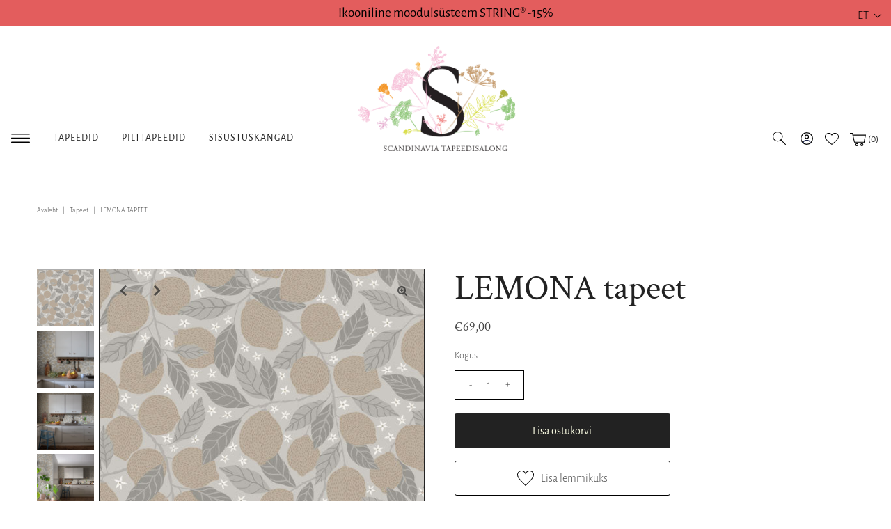

--- FILE ---
content_type: text/html; charset=utf-8
request_url: https://tapeet.ee/products/lemona-44117
body_size: 45954
content:
<!doctype html>
<html lang="et" class="no-js">
  <head>
    <script>
  // Google Consent Mode V2 integration script from Consentmo GDPR
  window.isenseRules = {};
  window.isenseRules.gcm = {
      gcmVersion: 2,
      integrationVersion: 2,
      initialState: 7,
      customChanges: false,
      consentUpdated: false,
      adsDataRedaction: true,
      urlPassthrough: false,
      storage: { ad_personalization: "granted", ad_storage: "granted", ad_user_data: "granted", analytics_storage: "granted", functionality_storage: "granted", personalization_storage: "granted", security_storage: "granted", wait_for_update: 500 }
  };
  window.isenseRules.initializeGcm = function (rules) {
    let initialState = rules.initialState;
    let analyticsBlocked = initialState === 0 || initialState === 3 || initialState === 6 || initialState === 7;
    let marketingBlocked = initialState === 0 || initialState === 2 || initialState === 5 || initialState === 7;
    let functionalityBlocked = initialState === 4 || initialState === 5 || initialState === 6 || initialState === 7;

    let gdprCache = localStorage.getItem('gdprCache') ? JSON.parse(localStorage.getItem('gdprCache')) : null;
    if (gdprCache && typeof gdprCache.updatedPreferences !== "undefined") {
      let updatedPreferences = gdprCache && typeof gdprCache.updatedPreferences !== "undefined" ? gdprCache.updatedPreferences : null;
      analyticsBlocked = parseInt(updatedPreferences.indexOf('analytics')) > -1;
      marketingBlocked = parseInt(updatedPreferences.indexOf('marketing')) > -1;
      functionalityBlocked = parseInt(updatedPreferences.indexOf('functionality')) > -1;

      rules.consentUpdated = true;
    }
    
    isenseRules.gcm = {
      ...rules,
      storage: {
        ad_personalization: marketingBlocked ? "denied" : "granted",
        ad_storage: marketingBlocked ? "denied" : "granted",
        ad_user_data: marketingBlocked ? "denied" : "granted",
        analytics_storage: analyticsBlocked ? "denied" : "granted",
        functionality_storage: functionalityBlocked ? "denied" : "granted",
        personalization_storage: functionalityBlocked ? "denied" : "granted",
        security_storage: "granted",
        wait_for_update: 500
      },
    };
  }

  // Google Consent Mode - initialization start
  window.isenseRules.initializeGcm({
    ...window.isenseRules.gcm,
    adsDataRedaction: true,
    urlPassthrough: false,
    initialState: 7
  });

  /*
  * initialState acceptable values:
  * 0 - Set both ad_storage and analytics_storage to denied
  * 1 - Set all categories to granted
  * 2 - Set only ad_storage to denied
  * 3 - Set only analytics_storage to denied
  * 4 - Set only functionality_storage to denied
  * 5 - Set both ad_storage and functionality_storage to denied
  * 6 - Set both analytics_storage and functionality_storage to denied
  * 7 - Set all categories to denied
  */

  window.dataLayer = window.dataLayer || [];
  function gtag() { window.dataLayer.push(arguments); }
  gtag("consent", "default", isenseRules.gcm.storage);
  isenseRules.gcm.adsDataRedaction && gtag("set", "ads_data_redaction", isenseRules.gcm.adsDataRedaction);
  isenseRules.gcm.urlPassthrough && gtag("set", "url_passthrough", isenseRules.gcm.urlPassthrough);
</script>
    <meta charset="utf-8">
    <meta name="viewport" content="width=device-width, initial-scale=1, maximum-scale=1">

    <!-- Establish early connection to external domains -->
    <link rel="preconnect" href="https://cdn.shopify.com" crossorigin>
    <link rel="preconnect" href="https://fonts.shopify.com" crossorigin>
    <link rel="preconnect" href="https://monorail-edge.shopifysvc.com">
    <link rel="preconnect" href="//ajax.googleapis.com" crossorigin><!-- Preload onDomain stylesheets and script libraries -->
    <link rel="preload" href="//tapeet.ee/cdn/shop/t/33/assets/styles.css?v=73939140747902998371725348589" as="style">
    <link rel="preload" as="font" href="//tapeet.ee/cdn/fonts/alegreya_sans/alegreyasans_n3.d9bb976a8dabff979c9bf4778acd7fab28bcbde5.woff2" type="font/woff2" crossorigin>
    <link rel="preload" as="font" href="//tapeet.ee/cdn/fonts/alegreya_sans/alegreyasans_n4.e332e76eefe545db0f9180cd382ce06e2f88055f.woff2" type="font/woff2" crossorigin>
    <link rel="preload" as="font" href="//tapeet.ee/cdn/fonts/crimson_text/crimsontext_n4.a9a5f5ab47c6f5346e7cd274511a5d08c59fb906.woff2" type="font/woff2" crossorigin>
    <link rel="preload" href="//tapeet.ee/cdn/shop/t/33/assets/eventemitter3.min.js?v=27939738353326123541725313245" as="script">
    <link rel="preload" href="//tapeet.ee/cdn/shop/t/33/assets/theme.js?v=81176572474310299911725313736" as="script">
    <link rel="preload" href="//tapeet.ee/cdn/shopifycloud/storefront/assets/themes_support/option_selection-b017cd28.js" as="script">

    <script>
      window.addToWishlist = 'Lisa lemmikuks';
      window.removeFromWishlist = 'Eemalda lemmikutest';
    </script>

    <link rel="shortcut icon" href="//tapeet.ee/cdn/shop/files/favicon_32x32.jpg?v=1633012199" type="image/png">
    <link rel="canonical" href="https://tapeet.ee/products/lemona-44117">

    <title>
      LEMONA tapeet
      
      
       &ndash; Tapeet.ee
    </title>
    <meta name="description" content="Sidrunipuu värskuse varjus.">

    

  <meta property="og:type" content="product">
  <meta property="og:title" content="LEMONA tapeet">
  <meta property="og:url" content="https://tapeet.ee/products/lemona-44117">
  <meta property="og:description" content="Sidrunipuu värskuse varjus.">
  
    <meta property="og:image" content="http://tapeet.ee/cdn/shop/products/44117_grande.jpg?v=1628747618">
    <meta property="og:image:secure_url" content="https://tapeet.ee/cdn/shop/products/44117_grande.jpg?v=1628747618">
  
    <meta property="og:image" content="http://tapeet.ee/cdn/shop/products/44117_2_large_32299dae-dd99-4577-838b-a2eb754b93c1_grande.jpg?v=1633521447">
    <meta property="og:image:secure_url" content="https://tapeet.ee/cdn/shop/products/44117_2_large_32299dae-dd99-4577-838b-a2eb754b93c1_grande.jpg?v=1633521447">
  
    <meta property="og:image" content="http://tapeet.ee/cdn/shop/products/44117_1_large_879bfcd7-2be2-4741-8167-20b9de3f5891_grande.jpg?v=1633521446">
    <meta property="og:image:secure_url" content="https://tapeet.ee/cdn/shop/products/44117_1_large_879bfcd7-2be2-4741-8167-20b9de3f5891_grande.jpg?v=1633521446">
  
  <meta property="og:price:amount" content="69,00">
  <meta property="og:price:currency" content="EUR">

<meta property="og:site_name" content="Tapeet.ee">



  <meta name="twitter:card" content="summary">


  <meta name="twitter:site" content="@">


  <meta name="twitter:title" content="LEMONA tapeet">
  <meta name="twitter:description" content="Sidrunipuu värskuse varjus.">
  <meta name="twitter:image" content="https://tapeet.ee/cdn/shop/products/44117_large.jpg?v=1628747618">
  <meta name="twitter:image:width" content="480">
  <meta name="twitter:image:height" content="480">


    
 <script type="application/ld+json">
   {
     "@context": "https://schema.org",
     "@type": "Product",
     "id": "lemona-44117",
     "url": "//products/lemona-44117",
     "image": "//tapeet.ee/cdn/shop/products/44117_1024x.jpg?v=1628747618",
     "name": "LEMONA tapeet",
     "brand": "midbec",
     "description": "Sidrunipuu värskuse varjus.","sku": "44117","offers": {
       "@type": "Offer",
       "price": "69,00",
       "priceCurrency": "EUR",
       "availability": "http://schema.org/InStock",
       "priceValidUntil": "2030-01-01",
       "url": "/products/lemona-44117"
     }
   }
 </script>


    <style data-shopify>
:root {
    --main-family: "Alegreya Sans";
    --main-weight: 300;
    --nav-family: "Alegreya Sans";
    --nav-weight: 400;
    --heading-family: "Crimson Text";
    --heading-weight: 400;

    --font-size: 16px;
    --h1-size: 50px;
    --h2-size: 44px;
    --h3-size: 32px;
    --nav-size: 14px;

    --section-title-border: bottom-only-short;
    --heading-border-weight: 2px;

    --announcement-bar-background: #e35d5d;
    --announcement-bar-text-color: #000000;
    --top-bar-links: #f8fae1;
    --top-bar-links-hover: #d7c2a9;
    --top-bar-links-bg-hover: #222222;
    --top-bar-links-active: #ffffff;
    --top-bar-links-bg-active: #222222;
    --header-wrapper-background: #ffffff;
    --logo-color: #222222;
    --header-text-color: #222222;
    --header-text-color-dark: #000000;
    --navigation: #ffffff;
    --nav-color: #222222;
    --nav-hover-color: #ffffff;
    --nav-hover-link-color: #222222;
    --nav-dropdown-color: #222222;
    --dropdown-background-color: #ffffff;
    --dropdown-hover-link-color: #222222;
    --nav-border-color: #ffffff;
    --background: #ffffff;
    --heading-color: #222222;
    --text-color: #484848;
    --link-color: #222222;
    --dotted-color: #222222;
    --sale-color: #e35d5d;
    --accent-color: #222222;
    --button-color: #222222;
    --button-text: #f8fae1;
    --button-hover: #484848;
    --button-hover-text: #ffffff;
    --secondary-button-color: #f8fae1;
    --secondary-button-text: #222222;
    --secondary-button-hover: #dbdfad;
    --secondary-button-hover-text: #222222;
    --directional-background: rgba(0,0,0,0);
    --directional-hover-background: rgba(0,0,0,0);
    --directional-color: #222222;
    --directional-hover-color: #d7c2a9;
    --accordion-header-bg: #f5f5f5;
    --accordion-header-text: #222222;
    --accordion-content-text: #222222;
    --swatch-color: #000000;
    --swatch-background: #ffffff;
    --swatch-border: #222222;
    --swatch-selected-color: #ffffff;
    --swatch-selected-background: #030000;
    --swatch-selected-border: #222222;
    --swatch-width: 40px;
    --swatch-height: 34px;
    --swatch-tooltip-left: -28px;
    --footer-background: #f8fae1;
    --footer-border-color: #222222;
    --footer-header-color: #222222;
    --footer-text-color: #222222;
    --icon-color: #222222;
    --icon-border-color: #ffffff;
    --keyboard-focus: #000000;
    --focus-border-style: dotted;
    --focus-border-weight: 1px;
    --index-padding: 40px;
    --grid-text-alignment: center;
    --posted-color: #7b7b7b;
    --article-title-color: #6f6f6f;
    --article-caption-color: ;
    --close-color: #000000;
    --text-color-darken-30: #000000;
    --unit-price-color: #e1e1e1;
    --thumbnail-outline-color: #aeaeae;
    --select-arrow-bg: url(//tapeet.ee/cdn/shop/t/33/assets/select-arrow.png?v=112595941721225094991725313245);
    --free-shipping-bg: #ac5f1f;
    --free-shipping-text: #fff;
    --color-filter-size: 32px;

    --error-msg-dark: #e81000;
    --error-msg-light: #ffeae8;
    --success-msg-dark: #007f5f;
    --success-msg-light: #e5fff8;

    --color-body-text: var(--text-color);
    --color-body: var(--background);
    --color-bg: var(--background);
  }
  @media (max-width: 740px) {
    :root {
      --font-size: calc(16px - (16px * 0.15));
      --nav-size: calc(14px - (14px * 0.15));
      --h1-size: calc(50px - (50px * 0.15));
      --h2-size: calc(44px - (44px * 0.15));
      --h3-size: calc(32px - (32px * 0.15));
    }
  }
</style>


    <link rel="stylesheet" href="//tapeet.ee/cdn/shop/t/33/assets/styles.css?v=73939140747902998371725348589" type="text/css">

    <style>
      @font-face {
  font-family: "Alegreya Sans";
  font-weight: 300;
  font-style: normal;
  font-display: swap;
  src: url("//tapeet.ee/cdn/fonts/alegreya_sans/alegreyasans_n3.d9bb976a8dabff979c9bf4778acd7fab28bcbde5.woff2") format("woff2"),
       url("//tapeet.ee/cdn/fonts/alegreya_sans/alegreyasans_n3.d1dbe245914cac041679808963c71b3b418ece01.woff") format("woff");
}

      @font-face {
  font-family: "Alegreya Sans";
  font-weight: 400;
  font-style: normal;
  font-display: swap;
  src: url("//tapeet.ee/cdn/fonts/alegreya_sans/alegreyasans_n4.e332e76eefe545db0f9180cd382ce06e2f88055f.woff2") format("woff2"),
       url("//tapeet.ee/cdn/fonts/alegreya_sans/alegreyasans_n4.2f538e6a7581234d2f67054a40fbfd36d80c2e56.woff") format("woff");
}

      @font-face {
  font-family: "Crimson Text";
  font-weight: 400;
  font-style: normal;
  font-display: swap;
  src: url("//tapeet.ee/cdn/fonts/crimson_text/crimsontext_n4.a9a5f5ab47c6f5346e7cd274511a5d08c59fb906.woff2") format("woff2"),
       url("//tapeet.ee/cdn/fonts/crimson_text/crimsontext_n4.e89f2f0678223181d995b90850b6894b928b2f96.woff") format("woff");
}

      @font-face {
  font-family: "Alegreya Sans";
  font-weight: 400;
  font-style: normal;
  font-display: swap;
  src: url("//tapeet.ee/cdn/fonts/alegreya_sans/alegreyasans_n4.e332e76eefe545db0f9180cd382ce06e2f88055f.woff2") format("woff2"),
       url("//tapeet.ee/cdn/fonts/alegreya_sans/alegreyasans_n4.2f538e6a7581234d2f67054a40fbfd36d80c2e56.woff") format("woff");
}

      @font-face {
  font-family: "Alegreya Sans";
  font-weight: 300;
  font-style: italic;
  font-display: swap;
  src: url("//tapeet.ee/cdn/fonts/alegreya_sans/alegreyasans_i3.e293553433a48c6689310a08c0bb31121c922c78.woff2") format("woff2"),
       url("//tapeet.ee/cdn/fonts/alegreya_sans/alegreyasans_i3.2deba84e32350e0d0cc1048000d54d94e77cfb75.woff") format("woff");
}

      @font-face {
  font-family: "Alegreya Sans";
  font-weight: 400;
  font-style: italic;
  font-display: swap;
  src: url("//tapeet.ee/cdn/fonts/alegreya_sans/alegreyasans_i4.7156278bb23e48db294dc221d52a46fdc0183947.woff2") format("woff2"),
       url("//tapeet.ee/cdn/fonts/alegreya_sans/alegreyasans_i4.7283a068f87063ea0a478d58f299dd97afe5e064.woff") format("woff");
}

    </style>

    <script>window.performance && window.performance.mark && window.performance.mark('shopify.content_for_header.start');</script><meta id="shopify-digital-wallet" name="shopify-digital-wallet" content="/57653788826/digital_wallets/dialog">
<meta name="shopify-checkout-api-token" content="c5428a6fd9eaf923aef221fb46616adb">
<meta id="in-context-paypal-metadata" data-shop-id="57653788826" data-venmo-supported="false" data-environment="production" data-locale="en_US" data-paypal-v4="true" data-currency="EUR">
<link rel="alternate" hreflang="x-default" href="https://tapeet.ee/products/lemona-44117">
<link rel="alternate" hreflang="et" href="https://tapeet.ee/products/lemona-44117">
<link rel="alternate" hreflang="fi" href="https://tapeet.ee/fi/products/lemona-44117">
<link rel="alternate" hreflang="en" href="https://tapeet.ee/en/products/lemona-44117">
<link rel="alternate" type="application/json+oembed" href="https://tapeet.ee/products/lemona-44117.oembed">
<script async="async" src="/checkouts/internal/preloads.js?locale=et-EE"></script>
<script id="apple-pay-shop-capabilities" type="application/json">{"shopId":57653788826,"countryCode":"EE","currencyCode":"EUR","merchantCapabilities":["supports3DS"],"merchantId":"gid:\/\/shopify\/Shop\/57653788826","merchantName":"Tapeet.ee","requiredBillingContactFields":["postalAddress","email","phone"],"requiredShippingContactFields":["postalAddress","email","phone"],"shippingType":"shipping","supportedNetworks":["visa","masterCard","amex"],"total":{"type":"pending","label":"Tapeet.ee","amount":"1.00"},"shopifyPaymentsEnabled":false,"supportsSubscriptions":false}</script>
<script id="shopify-features" type="application/json">{"accessToken":"c5428a6fd9eaf923aef221fb46616adb","betas":["rich-media-storefront-analytics"],"domain":"tapeet.ee","predictiveSearch":true,"shopId":57653788826,"locale":"en"}</script>
<script>var Shopify = Shopify || {};
Shopify.shop = "tapeet-ee.myshopify.com";
Shopify.locale = "et";
Shopify.currency = {"active":"EUR","rate":"1.0"};
Shopify.country = "EE";
Shopify.theme = {"name":"Popup changes [02.09]","id":171100930392,"schema_name":"Vantage","schema_version":"7.4.3","theme_store_id":459,"role":"main"};
Shopify.theme.handle = "null";
Shopify.theme.style = {"id":null,"handle":null};
Shopify.cdnHost = "tapeet.ee/cdn";
Shopify.routes = Shopify.routes || {};
Shopify.routes.root = "/";</script>
<script type="module">!function(o){(o.Shopify=o.Shopify||{}).modules=!0}(window);</script>
<script>!function(o){function n(){var o=[];function n(){o.push(Array.prototype.slice.apply(arguments))}return n.q=o,n}var t=o.Shopify=o.Shopify||{};t.loadFeatures=n(),t.autoloadFeatures=n()}(window);</script>
<script id="shop-js-analytics" type="application/json">{"pageType":"product"}</script>
<script defer="defer" async type="module" src="//tapeet.ee/cdn/shopifycloud/shop-js/modules/v2/client.init-shop-cart-sync_C5BV16lS.en.esm.js"></script>
<script defer="defer" async type="module" src="//tapeet.ee/cdn/shopifycloud/shop-js/modules/v2/chunk.common_CygWptCX.esm.js"></script>
<script type="module">
  await import("//tapeet.ee/cdn/shopifycloud/shop-js/modules/v2/client.init-shop-cart-sync_C5BV16lS.en.esm.js");
await import("//tapeet.ee/cdn/shopifycloud/shop-js/modules/v2/chunk.common_CygWptCX.esm.js");

  window.Shopify.SignInWithShop?.initShopCartSync?.({"fedCMEnabled":true,"windoidEnabled":true});

</script>
<script>(function() {
  var isLoaded = false;
  function asyncLoad() {
    if (isLoaded) return;
    isLoaded = true;
    var urls = ["\/\/cdn.shopify.com\/s\/files\/1\/0257\/0108\/9360\/t\/85\/assets\/usf-license.js?shop=tapeet-ee.myshopify.com","https:\/\/chimpstatic.com\/mcjs-connected\/js\/users\/738c6b7d01bb8e01b504a6775\/0a4f93ce5af36b8798d34bb80.js?shop=tapeet-ee.myshopify.com","https:\/\/production.parcely.app\/cartV2.js?shop=tapeet-ee.myshopify.com"];
    for (var i = 0; i < urls.length; i++) {
      var s = document.createElement('script');
      s.type = 'text/javascript';
      s.async = true;
      s.src = urls[i];
      var x = document.getElementsByTagName('script')[0];
      x.parentNode.insertBefore(s, x);
    }
  };
  if(window.attachEvent) {
    window.attachEvent('onload', asyncLoad);
  } else {
    window.addEventListener('load', asyncLoad, false);
  }
})();</script>
<script id="__st">var __st={"a":57653788826,"offset":7200,"reqid":"0532b0e5-5282-4d46-b0a8-ce21c936e4f5-1768817296","pageurl":"tapeet.ee\/products\/lemona-44117","u":"be006aff9e60","p":"product","rtyp":"product","rid":6951021674650};</script>
<script>window.ShopifyPaypalV4VisibilityTracking = true;</script>
<script id="captcha-bootstrap">!function(){'use strict';const t='contact',e='account',n='new_comment',o=[[t,t],['blogs',n],['comments',n],[t,'customer']],c=[[e,'customer_login'],[e,'guest_login'],[e,'recover_customer_password'],[e,'create_customer']],r=t=>t.map((([t,e])=>`form[action*='/${t}']:not([data-nocaptcha='true']) input[name='form_type'][value='${e}']`)).join(','),a=t=>()=>t?[...document.querySelectorAll(t)].map((t=>t.form)):[];function s(){const t=[...o],e=r(t);return a(e)}const i='password',u='form_key',d=['recaptcha-v3-token','g-recaptcha-response','h-captcha-response',i],f=()=>{try{return window.sessionStorage}catch{return}},m='__shopify_v',_=t=>t.elements[u];function p(t,e,n=!1){try{const o=window.sessionStorage,c=JSON.parse(o.getItem(e)),{data:r}=function(t){const{data:e,action:n}=t;return t[m]||n?{data:e,action:n}:{data:t,action:n}}(c);for(const[e,n]of Object.entries(r))t.elements[e]&&(t.elements[e].value=n);n&&o.removeItem(e)}catch(o){console.error('form repopulation failed',{error:o})}}const l='form_type',E='cptcha';function T(t){t.dataset[E]=!0}const w=window,h=w.document,L='Shopify',v='ce_forms',y='captcha';let A=!1;((t,e)=>{const n=(g='f06e6c50-85a8-45c8-87d0-21a2b65856fe',I='https://cdn.shopify.com/shopifycloud/storefront-forms-hcaptcha/ce_storefront_forms_captcha_hcaptcha.v1.5.2.iife.js',D={infoText:'Protected by hCaptcha',privacyText:'Privacy',termsText:'Terms'},(t,e,n)=>{const o=w[L][v],c=o.bindForm;if(c)return c(t,g,e,D).then(n);var r;o.q.push([[t,g,e,D],n]),r=I,A||(h.body.append(Object.assign(h.createElement('script'),{id:'captcha-provider',async:!0,src:r})),A=!0)});var g,I,D;w[L]=w[L]||{},w[L][v]=w[L][v]||{},w[L][v].q=[],w[L][y]=w[L][y]||{},w[L][y].protect=function(t,e){n(t,void 0,e),T(t)},Object.freeze(w[L][y]),function(t,e,n,w,h,L){const[v,y,A,g]=function(t,e,n){const i=e?o:[],u=t?c:[],d=[...i,...u],f=r(d),m=r(i),_=r(d.filter((([t,e])=>n.includes(e))));return[a(f),a(m),a(_),s()]}(w,h,L),I=t=>{const e=t.target;return e instanceof HTMLFormElement?e:e&&e.form},D=t=>v().includes(t);t.addEventListener('submit',(t=>{const e=I(t);if(!e)return;const n=D(e)&&!e.dataset.hcaptchaBound&&!e.dataset.recaptchaBound,o=_(e),c=g().includes(e)&&(!o||!o.value);(n||c)&&t.preventDefault(),c&&!n&&(function(t){try{if(!f())return;!function(t){const e=f();if(!e)return;const n=_(t);if(!n)return;const o=n.value;o&&e.removeItem(o)}(t);const e=Array.from(Array(32),(()=>Math.random().toString(36)[2])).join('');!function(t,e){_(t)||t.append(Object.assign(document.createElement('input'),{type:'hidden',name:u})),t.elements[u].value=e}(t,e),function(t,e){const n=f();if(!n)return;const o=[...t.querySelectorAll(`input[type='${i}']`)].map((({name:t})=>t)),c=[...d,...o],r={};for(const[a,s]of new FormData(t).entries())c.includes(a)||(r[a]=s);n.setItem(e,JSON.stringify({[m]:1,action:t.action,data:r}))}(t,e)}catch(e){console.error('failed to persist form',e)}}(e),e.submit())}));const S=(t,e)=>{t&&!t.dataset[E]&&(n(t,e.some((e=>e===t))),T(t))};for(const o of['focusin','change'])t.addEventListener(o,(t=>{const e=I(t);D(e)&&S(e,y())}));const B=e.get('form_key'),M=e.get(l),P=B&&M;t.addEventListener('DOMContentLoaded',(()=>{const t=y();if(P)for(const e of t)e.elements[l].value===M&&p(e,B);[...new Set([...A(),...v().filter((t=>'true'===t.dataset.shopifyCaptcha))])].forEach((e=>S(e,t)))}))}(h,new URLSearchParams(w.location.search),n,t,e,['guest_login'])})(!0,!0)}();</script>
<script integrity="sha256-4kQ18oKyAcykRKYeNunJcIwy7WH5gtpwJnB7kiuLZ1E=" data-source-attribution="shopify.loadfeatures" defer="defer" src="//tapeet.ee/cdn/shopifycloud/storefront/assets/storefront/load_feature-a0a9edcb.js" crossorigin="anonymous"></script>
<script data-source-attribution="shopify.dynamic_checkout.dynamic.init">var Shopify=Shopify||{};Shopify.PaymentButton=Shopify.PaymentButton||{isStorefrontPortableWallets:!0,init:function(){window.Shopify.PaymentButton.init=function(){};var t=document.createElement("script");t.src="https://tapeet.ee/cdn/shopifycloud/portable-wallets/latest/portable-wallets.en.js",t.type="module",document.head.appendChild(t)}};
</script>
<script data-source-attribution="shopify.dynamic_checkout.buyer_consent">
  function portableWalletsHideBuyerConsent(e){var t=document.getElementById("shopify-buyer-consent"),n=document.getElementById("shopify-subscription-policy-button");t&&n&&(t.classList.add("hidden"),t.setAttribute("aria-hidden","true"),n.removeEventListener("click",e))}function portableWalletsShowBuyerConsent(e){var t=document.getElementById("shopify-buyer-consent"),n=document.getElementById("shopify-subscription-policy-button");t&&n&&(t.classList.remove("hidden"),t.removeAttribute("aria-hidden"),n.addEventListener("click",e))}window.Shopify?.PaymentButton&&(window.Shopify.PaymentButton.hideBuyerConsent=portableWalletsHideBuyerConsent,window.Shopify.PaymentButton.showBuyerConsent=portableWalletsShowBuyerConsent);
</script>
<script data-source-attribution="shopify.dynamic_checkout.cart.bootstrap">document.addEventListener("DOMContentLoaded",(function(){function t(){return document.querySelector("shopify-accelerated-checkout-cart, shopify-accelerated-checkout")}if(t())Shopify.PaymentButton.init();else{new MutationObserver((function(e,n){t()&&(Shopify.PaymentButton.init(),n.disconnect())})).observe(document.body,{childList:!0,subtree:!0})}}));
</script>
<link id="shopify-accelerated-checkout-styles" rel="stylesheet" media="screen" href="https://tapeet.ee/cdn/shopifycloud/portable-wallets/latest/accelerated-checkout-backwards-compat.css" crossorigin="anonymous">
<style id="shopify-accelerated-checkout-cart">
        #shopify-buyer-consent {
  margin-top: 1em;
  display: inline-block;
  width: 100%;
}

#shopify-buyer-consent.hidden {
  display: none;
}

#shopify-subscription-policy-button {
  background: none;
  border: none;
  padding: 0;
  text-decoration: underline;
  font-size: inherit;
  cursor: pointer;
}

#shopify-subscription-policy-button::before {
  box-shadow: none;
}

      </style>

<script>window.performance && window.performance.mark && window.performance.mark('shopify.content_for_header.end');</script>
    <script>window._usfTheme={
    id:124323004570,
    name:"Vantage",
    version:"7.4.3",
    vendor:"Underground",
    applied:1,
    assetUrl:"//tapeet.ee/cdn/shop/t/33/assets/usf-boot.js?v=97312553121631683111767954068"
};
window._usfCustomerTags = null;
window._usfCollectionId = null;
window.usf = { settings: {"online":1,"version":"1.0.2.4112","shop":"tapeet-ee.myshopify.com","siteId":"ed0f5f10-dc28-45ba-bcbf-599d18a88d58","resUrl":"//cdn.shopify.com/s/files/1/0257/0108/9360/t/85/assets/","analyticsApiUrl":"https://svc-1-analytics-usf.hotyon.com/set","searchSvcUrl":"https://svc-1-usf.hotyon.com/","enabledPlugins":["addtocart-usf"],"showGotoTop":1,"mobileBreakpoint":767,"decimals":2,"useTrailingZeros":1,"decimalDisplay":",","thousandSeparator":"","currency":"EUR","priceLongFormat":"€{0} EUR","priceFormat":"€{0}","plugins":{},"revision":86784753,"filters":{"filtersHorzStyle":"default","filtersHorzPosition":"left","filtersMobileStyle":"default"},"instantSearch":{"searchBoxSelector":"input[name=q]","numOfSuggestions":6,"numOfProductMatches":6,"numOfCollections":4,"numOfPages":4,"layout":"two-columns","productDisplayType":"list","productColumnPosition":"left","productsPerRow":2,"showPopularProducts":1,"numOfPopularProducts":6,"numOfRecentSearches":5},"search":{"online":1,"sortFields":["metafield:global.sku","price","-price"],"searchResultsUrl":"/search","more":"page","itemsPerPage":39,"imageSizeType":"fixed","imageSize":"600,350","showSearchInputOnSearchPage":1,"showAltImage":1,"showSale":1,"showSoldOut":1,"canChangeUrl":1},"collections":{"online":1,"collectionsPageUrl":"/pages/collections"},"filterNavigation":{"showFilterArea":1,"showSingle":1,"showProductCount":1,"scrollUpOnChange":1},"translation_en":{"search":"Search","latestSearches":"Latest searches","popularSearches":"Popular searches","viewAllResultsFor":"View all results for <span class=\"usf-highlight\">{0}</span>","viewAllResults":"View all results","noMatchesFoundFor":"No matches found for \"<b>{0}</b>\". Please try again with a different term.","productSearchResultWithTermSummary":"<b>{0}</b> results for '<b>{1}</b>'","productSearchResultSummary":"<b>{0}</b> products","productSearchNoResults":"<h2>No matching for '<b>{0}</b>'.</h2><p>But don't give up – check the filters, spelling or try less specific search terms.</p>","productSearchNoResultsEmptyTerm":"<h2>No results found.</h2><p>But don't give up – check the filters or try less specific terms.</p>","clearAll":"Clear all","clear":"Clear","clearAllFilters":"Clear all filters","clearFiltersBy":"Clear filters by {0}","filterBy":"Filter by {0}","sort":"Sort","sortBy_r":"Relevance","sortBy_title":"Title: A-Z","sortBy_-title":"Title: Z-A","sortBy_date":"Old to New","sortBy_-date":"New to Old","sortBy_price":"Low to High","sortBy_-price":"High to Low","sortBy_percentSale":"Percent sales: Low to High","sortBy_-percentSale":"Percent sales: High to Low","sortBy_-discount":"Discount: High to Low","sortBy_bestselling":"Best selling","sortBy_-available":"Inventory: High to Low","sortBy_producttype":"Product Type: A-Z","sortBy_-producttype":"Product Type: Z-A","sortBy_random":"Random","filters":"Filters","filterOptions":"Filter options","clearFilterOptions":"Clear all filter options","youHaveViewed":"You've viewed {0} of {1} products","loadMore":"Load more","loadPrev":"Load previous","productMatches":"Product matches","trending":"Trending","didYouMean":"Sorry, nothing found for '<b>{0}</b>'.<br>Did you mean '<b>{1}</b>'?","searchSuggestions":"Search suggestions","popularSearch":"Popular search","quantity":"Quantity","selectedVariantNotAvailable":"The selected variant is not available.","addToCart":"Add to cart","seeFullDetails":"See full details","chooseOptions":"Choose options","quickView":"Quick view","sale":"Sale","save":"Save","soldOut":"Sold out","viewItems":"View items","more":"More","all":"All","prevPage":"Previous page","gotoPage":"Go to page {0}","nextPage":"Next page","from":"From","collections":"Collections","pages":"Pages","sortBy_metafield:global.kollektsioon":"global.kollektsioon: A-Z","sortBy_-metafield:global.kollektsioon":"global.kollektsioon: Z-A","sortBy_metafield:global.mustrisamm":"global.mustrisamm: A-Z","sortBy_-metafield:global.mustrisamm":"global.mustrisamm: Z-A","sortBy_metafield:global.materjal":"global.materjal: A-Z","sortBy_-metafield:global.materjal":"global.materjal: Z-A","sortBy_metafield:global.liim":"global.liim: A-Z","sortBy_-metafield:global.liim":"global.liim: Z-A","sortBy_metafield:global.saadavus":"global.saadavus: A-Z","sortBy_-metafield:global.saadavus":"global.saadavus: Z-A","sortBy_metafield:global.Mõõtmed_pikkus":"global.Mõõtmed_pikkus: Low to High","sortBy_-metafield:global.Mõõtmed_pikkus":"global.Mõõtmed_pikkus: High to Low","sortBy_metafield:global.Mõõtmed_laius":"global.Mõõtmed_laius: Low to High","sortBy_-metafield:global.Mõõtmed_laius":"global.Mõõtmed_laius: High to Low","sortBy_metafield:global.Mõõtmed_K":"global.Mõõtmed_K: Low to High","sortBy_-metafield:global.Mõõtmed_K":"global.Mõõtmed_K: High to Low","sortBy_metafield:global.tootjariik":"global.tootjariik: A-Z","sortBy_-metafield:global.tootjariik":"global.tootjariik: Z-A","sortBy_metafield:global.color":"global.color: A-Z","sortBy_-metafield:global.color":"global.color: Z-A","sortBy_metafield:global.stiilid":"global.stiilid: A-Z","sortBy_-metafield:global.stiilid":"global.stiilid: Z-A","sortBy_metafield:global.marksonad":"global.marksonad: A-Z","sortBy_-metafield:global.marksonad":"global.marksonad: Z-A","sortBy_metafield:global.sku":"Product code","sortBy_-metafield:global.sku":"global.sku: Z-A","sortBy_metafield:my_fields.disainer":"my_fields.disainer: A-Z","sortBy_-metafield:my_fields.disainer":"my_fields.disainer: Z-A","sortBy_option:Materjal":"Materjal: A-Z","sortBy_-option:Materjal":"Materjal: Z-A","sortBy_option:Suurus":"Suurus: A-Z","sortBy_-option:Suurus":"Suurus: Z-A","sortBy_option:Värvitoon":"Värvitoon: A-Z","sortBy_-option:Värvitoon":"Värvitoon: Z-A","sortBy_option:Läikeaste":"Läikeaste: A-Z","sortBy_-option:Läikeaste":"Läikeaste: Z-A","sortBy_option:Toon":"Toon: A-Z","sortBy_-option:Toon":"Toon: Z-A","sortBy_option:Color":"Color: A-Z","sortBy_-option:Color":"Color: Z-A","sortBy_option:Kogus":"Kogus: A-Z","sortBy_-option:Kogus":"Kogus: Z-A","sortBy_option:Mõõdud":"Mõõdud: A-Z","sortBy_-option:Mõõdud":"Mõõdud: Z-A","sortBy_option:Size":"Size: A-Z","sortBy_-option:Size":"Size: Z-A","sortBy_option:Title":"Title: A-Z","sortBy_-option:Title":"Title: Z-A","sortBy_option:Väritoon":"Väritoon: A-Z","sortBy_-option:Väritoon":"Väritoon: Z-A","sortBy_option:Värvitoonid":"Värvitoonid: A-Z","sortBy_-option:Värvitoonid":"Värvitoonid: Z-A","sortBy_option:Kuupäev":"Kuupäev: A-Z","sortBy_-option:Kuupäev":"Kuupäev: Z-A","sortBy_option:Rulli pikkus":"Rulli pikkus: A-Z","sortBy_-option:Rulli pikkus":"Rulli pikkus: Z-A"},"translation_et":{"search":"Search","latestSearches":"Latest searches","popularSearches":"Popular searches","viewAllResultsFor":"Vaata kõiki <span class=\"usf-highlight\">{0}</span> otingut tulemusi","viewAllResults":"Vaata kõiki tulemusi","noMatchesFoundFor":"Ei leidnud ühtegi toodet. Palun proovige mõne teise märksõnaga.","productSearchResultWithTermSummary":"<b>{0}</b> tulemusi '<b>{1}</b>'","productSearchResultSummary":"<b>{0}</b> toodet","productSearchNoResults":"<h2>Ei leidnud ühtegi toodet.</h2><p>Palun proovige mõnda teist märksõna</p>","productSearchNoResultsEmptyTerm":"<h2>Ei leidnud ühtegi toodet.</h2><p>Palun proovige mõnda teist märksõna</p>","clearAll":"Tühista kõik","clear":"Tühjenda","clearAllFilters":"Tühista kõik filtrid","clearFiltersBy":"Tühjenda filtrid {0}","filterBy":"Filtreeri {0} järgi","sort":"Sorteeri","sortBy_r":"Tähtsus","sortBy_title":"Nimi: A-Z","sortBy_-title":"Nimi: Z-A","sortBy_date":"Vanemad eespool","sortBy_-date":"Uuemad eespool","sortBy_price":"Odavamad ees","sortBy_-price":"Kallimad ees","sortBy_percentSale":"Percent sales: Low to High","sortBy_-percentSale":"Percent sales: High to Low","sortBy_-discount":"Suurema soodustusega","sortBy_bestselling":"Rohkem ostetud","sortBy_-available":"Suurem laoseis","sortBy_producttype":"Product Type: A-Z","sortBy_-producttype":"Product Type: Z-A","sortBy_random":"Random","filters":"Filtrid","filterOptions":"Filtri valikud","clearFilterOptions":"Tühjenda kõik filtrid","youHaveViewed":"Oled vaadanud {0} / {1} tootest","loadMore":"Lae järgmised","loadPrev":"Load previous","productMatches":"Leitud tooted","trending":"Trending","didYouMean":"Sorry, nothing found for '<b>{0}</b>'.<br>Did you mean '<b>{1}</b>'?","searchSuggestions":"Otsingu soovitused","popularSearch":"Popular search","quantity":"Kogus","selectedVariantNotAvailable":"Valik ei ole saadaval","addToCart":"Lisa ostukorvi","seeFullDetails":"Vaata täpsemalt","chooseOptions":"Vali","quickView":"Kiirvaade","sale":"Ale","save":"Salvesta","soldOut":"Laost otsas","viewItems":"Vaata tooteid","more":"Rohkem","all":"Kõik","prevPage":"Eelmine lehekülg","gotoPage":"Mine {0} leheküljele","nextPage":"Järgmine lehekülg","from":"Alates","collections":"Kollektsioonid","pages":"Leheküljed","sortBy_option:Title":"Nimi: A-Z","sortBy_-option:Title":"NImi: Z-A","sortBy_metafield:global.kollektsioon":"global.kollektsioon: A-Z","sortBy_-metafield:global.kollektsioon":"global.kollektsioon: Z-A","sortBy_metafield:global.mustrisamm":"global.mustrisamm: A-Z","sortBy_-metafield:global.mustrisamm":"global.mustrisamm: Z-A","sortBy_metafield:global.materjal":"global.materjal: A-Z","sortBy_-metafield:global.materjal":"global.materjal: Z-A","sortBy_metafield:global.liim":"global.liim: A-Z","sortBy_-metafield:global.liim":"global.liim: Z-A","sortBy_metafield:global.saadavus":"global.saadavus: A-Z","sortBy_-metafield:global.saadavus":"global.saadavus: Z-A","sortBy_metafield:global.Mõõtmed_pikkus":"global.Mõõtmed_pikkus: A-Z","sortBy_-metafield:global.Mõõtmed_pikkus":"global.Mõõtmed_pikkus: Z-A","sortBy_metafield:global.Mõõtmed_laius":"global.Mõõtmed_laius: A-Z","sortBy_-metafield:global.Mõõtmed_laius":"global.Mõõtmed_laius: Z-A","sortBy_metafield:global.Mõõtmed_K":"global.Mõõtmed_K: A-Z","sortBy_-metafield:global.Mõõtmed_K":"global.Mõõtmed_K: Z-A","sortBy_metafield:global.tootjariik":"global.tootjariik: A-Z","sortBy_-metafield:global.tootjariik":"global.tootjariik: Z-A","sortBy_metafield:global.color":"global.color: A-Z","sortBy_-metafield:global.color":"global.color: Z-A","sortBy_metafield:global.stiilid":"global.stiilid: A-Z","sortBy_-metafield:global.stiilid":"global.stiilid: Z-A","sortBy_metafield:global.marksonad":"global.marksonad: A-Z","sortBy_-metafield:global.marksonad":"global.marksonad: Z-A","sortBy_option:Style":"Style: A-Z","sortBy_-option:Style":"Style: Z-A","sortBy_option:Size":"Size: A-Z","sortBy_-option:Size":"Size: Z-A","sortBy_metafield:global.sku":"Tootekood","sortBy_-metafield:global.sku":"global.sku: Z-A","sortBy_metafield:my_fields.disainer":"my_fields.disainer: A-Z","sortBy_-metafield:my_fields.disainer":"my_fields.disainer: Z-A","sortBy_option:Kogus":"Kogus: A-Z","sortBy_-option:Kogus":"Kogus: Z-A","sortBy_option:Materjal":"Materjal: A-Z","sortBy_-option:Materjal":"Materjal: Z-A","sortBy_option:Mõõdud":"Mõõdud: A-Z","sortBy_-option:Mõõdud":"Mõõdud: Z-A","sortBy_option:Suurus":"Suurus: A-Z","sortBy_-option:Suurus":"Suurus: Z-A","sortBy_option:Värvitoon":"Värvitoon: A-Z","sortBy_-option:Värvitoon":"Värvitoon: Z-A","sortBy_option:Color":"Color: A-Z","sortBy_-option:Color":"Color: Z-A","sortBy_option:Väritoon":"Väritoon: A-Z","sortBy_-option:Väritoon":"Väritoon: Z-A","sortBy_option:Värvitoonid":"Värvitoonid: A-Z","sortBy_-option:Värvitoonid":"Värvitoonid: Z-A","sortBy_option:Läikeaste":"Läikeaste: A-Z","sortBy_-option:Läikeaste":"Läikeaste: Z-A","sortBy_option:Toon":"Toon: A-Z","sortBy_-option:Toon":"Toon: Z-A","sortBy_option:Kuupäev":"Kuupäev: A-Z","sortBy_-option:Kuupäev":"Kuupäev: Z-A","sortBy_option:Rulli pikkus":"Rulli pikkus: A-Z","sortBy_-option:Rulli pikkus":"Rulli pikkus: Z-A","sortBy_option:Pikkus":"Pikkus: A-Z","sortBy_-option:Pikkus":"Pikkus: Z-A","sortBy_metafield:my_fields.tootetuup":"my_fields.tootetuup: A-Z","sortBy_-metafield:my_fields.tootetuup":"my_fields.tootetuup: Z-A","sortBy_metafield:my_fields.kasutus":"my_fields.kasutus: A-Z","sortBy_-metafield:my_fields.kasutus":"my_fields.kasutus: Z-A","sortBy_option:Materjalid":"Materjalid: A-Z","sortBy_-option:Materjalid":"Materjalid: Z-A","sortBy_option:Suurs":"Suurs: A-Z","sortBy_-option:Suurs":"Suurs: Z-A","sortBy_option:MaterjalFliistapeet":"MaterjalFliistapeet: A-Z","sortBy_-option:MaterjalFliistapeet":"MaterjalFliistapeet: Z-A"},"translation_fi":{"search":"Search","latestSearches":"Latest searches","popularSearches":"Popular searches","viewAllResultsFor":"view all results for <span class=\"usf-highlight\">{0}</span>","viewAllResults":"view all results","noMatchesFoundFor":"No matches found for \"<b>{0}</b>\". Please try again with a different term.","productSearchResultWithTermSummary":"<b>{0}</b> results for '<b>{1}</b>'","productSearchResultSummary":"<b>{0}</b> products","productSearchNoResults":"<h2>No matching for '<b>{0}</b>'.</h2><p>But don't give up – check the filters, spelling or try less specific search terms.</p>","productSearchNoResultsEmptyTerm":"<h2>No results found.</h2><p>But don't give up – check the filters or try less specific terms.</p>","clearAll":"Clear all","clear":"Clear","clearAllFilters":"Clear all filters","clearFiltersBy":"Clear filters by {0}","filterBy":"Filter by {0}","sort":"Sort","sortBy_r":"Relevance","sortBy_title":"Title: A-Z","sortBy_-title":"Title: Z-A","sortBy_date":"Date: Old to New","sortBy_-date":"Date: New to Old","sortBy_price":"Halvin ensin","sortBy_-price":"Kallein ensin","sortBy_percentSale":"Percent sales: Low to High","sortBy_-percentSale":"Percent sales: High to Low","sortBy_-discount":"Discount: High to Low","sortBy_bestselling":"Best selling","sortBy_-available":"Inventory: High to Low","sortBy_producttype":"Product Type: A-Z","sortBy_-producttype":"Product Type: Z-A","sortBy_random":"Random","filters":"Filters","filterOptions":"Filter options","clearFilterOptions":"Clear all filter options","youHaveViewed":"You've viewed {0} of {1} products","loadMore":"Load more","loadPrev":"Load previous","productMatches":"Product matches","trending":"Trending","didYouMean":"Sorry, nothing found for '<b>{0}</b>'.<br>Did you mean '<b>{1}</b>'?","searchSuggestions":"Search suggestions","popularSearch":"Popular search","quantity":"Quantity","selectedVariantNotAvailable":"The selected variant is not available.","addToCart":"Add to cart","seeFullDetails":"See full details","chooseOptions":"Choose options","quickView":"Quick view","sale":"Sale","save":"Save","soldOut":"Sold out","viewItems":"View items","more":"More","all":"All","prevPage":"Previous page","gotoPage":"Go to page {0}","nextPage":"Next page","from":"From","collections":"Collections","pages":"Pages","sortBy_metafield:global.kollektsioon":"Collection","sortBy_-metafield:global.kollektsioon":"global.kollektsioon: Z-A","sortBy_metafield:global.mustrisamm":"global.mustrisamm: A-Z","sortBy_-metafield:global.mustrisamm":"global.mustrisamm: Z-A","sortBy_metafield:global.materjal":"global.materjal: A-Z","sortBy_-metafield:global.materjal":"global.materjal: Z-A","sortBy_metafield:global.liim":"global.liim: A-Z","sortBy_-metafield:global.liim":"global.liim: Z-A","sortBy_metafield:global.saadavus":"global.saadavus: A-Z","sortBy_-metafield:global.saadavus":"global.saadavus: Z-A","sortBy_metafield:global.Mõõtmed_pikkus":"global.Mõõtmed_pikkus: Low to High","sortBy_-metafield:global.Mõõtmed_pikkus":"global.Mõõtmed_pikkus: High to Low","sortBy_metafield:global.Mõõtmed_laius":"global.Mõõtmed_laius: Low to High","sortBy_-metafield:global.Mõõtmed_laius":"global.Mõõtmed_laius: High to Low","sortBy_metafield:global.Mõõtmed_K":"global.Mõõtmed_K: Low to High","sortBy_-metafield:global.Mõõtmed_K":"global.Mõõtmed_K: High to Low","sortBy_metafield:global.tootjariik":"global.tootjariik: A-Z","sortBy_-metafield:global.tootjariik":"global.tootjariik: Z-A","sortBy_metafield:global.color":"global.color: A-Z","sortBy_-metafield:global.color":"global.color: Z-A","sortBy_metafield:global.stiilid":"global.stiilid: A-Z","sortBy_-metafield:global.stiilid":"global.stiilid: Z-A","sortBy_metafield:global.marksonad":"global.marksonad: A-Z","sortBy_-metafield:global.marksonad":"global.marksonad: Z-A","sortBy_metafield:global.sku":"Tuotekoodi","sortBy_-metafield:global.sku":"global.sku: Z-A","sortBy_metafield:my_fields.disainer":"my_fields.disainer: A-Z","sortBy_-metafield:my_fields.disainer":"my_fields.disainer: Z-A","sortBy_option:Materjal":"Materjal: A-Z","sortBy_-option:Materjal":"Materjal: Z-A","sortBy_option:Suurus":"Suurus: A-Z","sortBy_-option:Suurus":"Suurus: Z-A","sortBy_option:Värvitoon":"Värvitoon: A-Z","sortBy_-option:Värvitoon":"Värvitoon: Z-A","sortBy_option:Läikeaste":"Läikeaste: A-Z","sortBy_-option:Läikeaste":"Läikeaste: Z-A","sortBy_option:Toon":"Toon: A-Z","sortBy_-option:Toon":"Toon: Z-A","sortBy_option:Color":"Color: A-Z","sortBy_-option:Color":"Color: Z-A","sortBy_option:Kogus":"Kogus: A-Z","sortBy_-option:Kogus":"Kogus: Z-A","sortBy_option:Mõõdud":"Mõõdud: A-Z","sortBy_-option:Mõõdud":"Mõõdud: Z-A","sortBy_option:Size":"Size: A-Z","sortBy_-option:Size":"Size: Z-A","sortBy_option:Title":"Title: A-Z","sortBy_-option:Title":"Title: Z-A","sortBy_option:Väritoon":"Colour","sortBy_-option:Väritoon":"Colour","sortBy_option:Värvitoonid":"Colours","sortBy_-option:Värvitoonid":"Colours","sortBy_option:Kuupäev":"Kuupäev: A-Z","sortBy_-option:Kuupäev":"Kuupäev: Z-A","sortBy_option:Rulli pikkus":"Rulli pikkus: A-Z","sortBy_-option:Rulli pikkus":"Rulli pikkus: Z-A"}} };</script>
<script src="//tapeet.ee/cdn/shop/t/33/assets/usf-boot.js?v=97312553121631683111767954068" async></script>
  <!-- BEGIN app block: shopify://apps/consentmo-gdpr/blocks/gdpr_cookie_consent/4fbe573f-a377-4fea-9801-3ee0858cae41 -->


<!-- END app block --><!-- BEGIN app block: shopify://apps/langify/blocks/langify/b50c2edb-8c63-4e36-9e7c-a7fdd62ddb8f --><!-- BEGIN app snippet: ly-switcher-factory -->




<style>
  .ly-switcher-wrapper.ly-hide, .ly-recommendation.ly-hide, .ly-recommendation .ly-submit-btn {
    display: none !important;
  }

  #ly-switcher-factory-template {
    display: none;
  }.ly-languages-switcher ul > li[key="et"] {
        order: 1 !important;
      }
      .ly-popup-modal .ly-popup-modal-content ul > li[key="et"],
      .ly-languages-switcher.ly-links a[data-language-code="et"] {
        order: 1 !important;
      }.ly-languages-switcher ul > li[key="fi"] {
        order: 2 !important;
      }
      .ly-popup-modal .ly-popup-modal-content ul > li[key="fi"],
      .ly-languages-switcher.ly-links a[data-language-code="fi"] {
        order: 2 !important;
      }.ly-languages-switcher ul > li[key="en"] {
        order: 3 !important;
      }
      .ly-popup-modal .ly-popup-modal-content ul > li[key="en"],
      .ly-languages-switcher.ly-links a[data-language-code="en"] {
        order: 3 !important;
      }
      .ly-breakpoint-1 { display: none; }
      @media (min-width:0px) and (max-width: 999px ) {
        .ly-breakpoint-1 { display: flex; }

        .ly-recommendation .ly-banner-content, 
        .ly-recommendation .ly-popup-modal-content {
          font-size: 14px !important;
          color: #000 !important;
          background: #fff !important;
          border-radius: 0px !important;
          border-width: 0px !important;
          border-color: #000 !important;
        }
        .ly-recommendation-form button[type="submit"] {
          font-size: 14px !important;
          color: #fff !important;
          background: #999 !important;
        }
      }
      .ly-breakpoint-2 { display: none; }
      @media (min-width:1000px)  {
        .ly-breakpoint-2 { display: flex; }

        .ly-recommendation .ly-banner-content, 
        .ly-recommendation .ly-popup-modal-content {
          font-size: 14px !important;
          color: #000 !important;
          background: #fff !important;
          border-radius: 0px !important;
          border-width: 0px !important;
          border-color: #000 !important;
        }
        .ly-recommendation-form button[type="submit"] {
          font-size: 14px !important;
          color: #fff !important;
          background: #999 !important;
        }
      }


  
</style>


<template id="ly-switcher-factory-template">
<div data-breakpoint="0" class="ly-switcher-wrapper ly-breakpoint-1 absolute top_right ly-is-transparent ly-hide" style="font-size: 13px; margin: 5px 5px; "><div data-dropup="false" onclick="langify.switcher.toggleSwitcherOpen(this)" class="ly-languages-switcher ly-custom-dropdown-switcher ly-bright-theme ly-is-transparent" style=" margin: 0px 0px;">
          <span role="button" tabindex="0" aria-label="Selected language: eesti" aria-expanded="false" aria-controls="languagesSwitcherList-1" class="ly-custom-dropdown-current" style="color: #000;  border-style: solid; border-width: 0px; border-radius: 0px; border-color: #000;  padding: 0px 0px;"><span class="ly-custom-dropdown-current-inner ly-custom-dropdown-current-inner-text">ET</span>
<div aria-hidden="true" class="ly-arrow ly-arrow-black stroke" style="vertical-align: middle; width: 8.32px; height: 8.32px;">
        <svg xmlns="http://www.w3.org/2000/svg" viewBox="0 0 8.32 8.32" height="8.32px" width="8.32px" style="position: absolute;">
          <path d="M1 3.08 L4.16 6.24 L7.32 3.08" fill="transparent" stroke="#000" stroke-width="1px"/>
        </svg>
      </div>
          </span>
          <ul id="languagesSwitcherList-1" role="list" class="ly-custom-dropdown-list ly-is-open ly-bright-theme" style="color: #000;  border-style: solid; border-width: 0px; border-radius: 0px; border-color: #000;"><li key="et" style="color: #000;  margin: 0px 0px; padding: 0px 0px;" tabindex="-1">
                  <a class="ly-custom-dropdown-list-element ly-languages-switcher-link ly-bright-theme"
                    href="#"
                      data-language-code="et" 
                    
                    data-ly-locked="true" rel="nofollow"><span class="ly-custom-dropdown-list-element-right">ET</span></a>
                </li><li key="fi" style="color: #000;  margin: 0px 0px; padding: 0px 0px;" tabindex="-1">
                  <a class="ly-custom-dropdown-list-element ly-languages-switcher-link ly-bright-theme"
                    href="#"
                      data-language-code="fi" 
                    
                    data-ly-locked="true" rel="nofollow"><span class="ly-custom-dropdown-list-element-right">FI</span></a>
                </li><li key="en" style="color: #000;  margin: 0px 0px; padding: 0px 0px;" tabindex="-1">
                  <a class="ly-custom-dropdown-list-element ly-languages-switcher-link ly-bright-theme"
                    href="#"
                      data-language-code="en" 
                    
                    data-ly-locked="true" rel="nofollow"><span class="ly-custom-dropdown-list-element-right">EN</span></a>
                </li></ul>
        </div></div>

<div data-breakpoint="1000" class="ly-switcher-wrapper ly-breakpoint-2 absolute top_right ly-is-transparent ly-hide" style="font-size: 17px; margin: 10px 10px; "><div data-dropup="false" onclick="langify.switcher.toggleSwitcherOpen(this)" class="ly-languages-switcher ly-custom-dropdown-switcher ly-bright-theme ly-is-transparent" style=" margin: 0px 0px;">
          <span role="button" tabindex="0" aria-label="Selected language: eesti" aria-expanded="false" aria-controls="languagesSwitcherList-2" class="ly-custom-dropdown-current" style="color: #000;  border-style: solid; border-width: 0px; border-radius: 0px; border-color: #000;  padding: 1px 0px;"><span class="ly-custom-dropdown-current-inner ly-custom-dropdown-current-inner-text">ET</span>
<div aria-hidden="true" class="ly-arrow ly-arrow-black stroke" style="vertical-align: middle; width: 11.39px; height: 11.39px;">
        <svg xmlns="http://www.w3.org/2000/svg" viewBox="0 0 11.39 11.39" height="11.39px" width="11.39px" style="position: absolute;">
          <path d="M1 3.8475 L5.695 8.5425 L10.39 3.8475" fill="transparent" stroke="#000" stroke-width="1px"/>
        </svg>
      </div>
          </span>
          <ul id="languagesSwitcherList-2" role="list" class="ly-custom-dropdown-list ly-is-open ly-bright-theme" style="color: #000;  border-style: solid; border-width: 0px; border-radius: 0px; border-color: #000;"><li key="et" style="color: #000;  margin: 0px 0px; padding: 1px 0px;" tabindex="-1">
                  <a class="ly-custom-dropdown-list-element ly-languages-switcher-link ly-bright-theme"
                    href="#"
                      data-language-code="et" 
                    
                    data-ly-locked="true" rel="nofollow"><span class="ly-custom-dropdown-list-element-right">ET</span></a>
                </li><li key="fi" style="color: #000;  margin: 0px 0px; padding: 1px 0px;" tabindex="-1">
                  <a class="ly-custom-dropdown-list-element ly-languages-switcher-link ly-bright-theme"
                    href="#"
                      data-language-code="fi" 
                    
                    data-ly-locked="true" rel="nofollow"><span class="ly-custom-dropdown-list-element-right">FI</span></a>
                </li><li key="en" style="color: #000;  margin: 0px 0px; padding: 1px 0px;" tabindex="-1">
                  <a class="ly-custom-dropdown-list-element ly-languages-switcher-link ly-bright-theme"
                    href="#"
                      data-language-code="en" 
                    
                    data-ly-locked="true" rel="nofollow"><span class="ly-custom-dropdown-list-element-right">EN</span></a>
                </li></ul>
        </div></div>
</template><!-- END app snippet -->

<script>
  var langify = window.langify || {};
  var customContents = {};
  var customContents_image = {};
  var langifySettingsOverwrites = {};
  var defaultSettings = {
    debug: false,               // BOOL : Enable/disable console logs
    observe: true,              // BOOL : Enable/disable the entire mutation observer (off switch)
    observeLinks: false,
    observeImages: true,
    observeCustomContents: true,
    maxMutations: 5,
    timeout: 100,               // INT : Milliseconds to wait after a mutation, before the next mutation event will be allowed for the element
    linksBlacklist: [],
    usePlaceholderMatching: false
  };

  if(langify.settings) { 
    langifySettingsOverwrites = Object.assign({}, langify.settings);
    langify.settings = Object.assign(defaultSettings, langify.settings); 
  } else { 
    langify.settings = defaultSettings; 
  }

  langify.settings.theme = null;
  langify.settings.switcher = {"customCSS":"","languageDetection":false,"languageDetectionDefault":"et","enableDefaultLanguage":false,"breakpoints":[{"key":0,"label":"0px","config":{"type":"custom","corner":"top_right","position":"absolute","show_flags":true,"rectangle_icons":false,"square_icons":false,"round_icons":false,"show_label":true,"show_custom_name":false,"show_name":false,"show_iso_code":true,"is_dark":false,"is_transparent":true,"is_dropup":false,"arrow_size":64,"arrow_width":1,"arrow_filled":false,"h_space":5,"v_space":5,"h_item_space":0,"v_item_space":0,"h_item_padding":0,"v_item_padding":0,"text_color":"#000","link_color":"#000","arrow_color":"#000","bg_color":"#fff","border_color":"#000","border_width":0,"border_radius":0,"fontsize":13,"recommendation_fontsize":14,"recommendation_border_width":0,"recommendation_border_radius":0,"recommendation_text_color":"#000","recommendation_link_color":"#000","recommendation_button_bg_color":"#999","recommendation_button_text_color":"#fff","recommendation_bg_color":"#fff","recommendation_border_color":"#000","currency_switcher_enabled":false,"show_currency_selector":false,"show_country_selector_inside_popup":false,"show_currency_selector_inside_popup":false,"country_switcher_enabled":false,"country_switcher_format":"[[country_name]] ([[country_currency_code]] [[country_currency_symbol]])","popup_switcher_type":"links_list","popup_show_world_icon":false,"switcherLabel":"show_iso_code","switcherIcons":"no_icons","no_icons":true,"button_bg_color":"#999","button_text_color":"#fff"}},{"key":1000,"label":"1000px","config":{"type":"custom","corner":"top_right","position":"absolute","show_flags":true,"rectangle_icons":false,"square_icons":false,"round_icons":false,"show_label":true,"show_custom_name":false,"show_name":false,"show_iso_code":true,"is_dark":false,"is_transparent":true,"is_dropup":false,"arrow_size":67,"arrow_width":1,"arrow_filled":false,"h_space":10,"v_space":10,"h_item_space":0,"v_item_space":0,"h_item_padding":0,"v_item_padding":1,"text_color":"#000","link_color":"#000","arrow_color":"#000","bg_color":"#fff","border_color":"#000","border_width":0,"border_radius":0,"fontsize":17,"recommendation_fontsize":14,"recommendation_border_width":0,"recommendation_border_radius":0,"recommendation_text_color":"#000","recommendation_link_color":"#000","recommendation_button_bg_color":"#999","recommendation_button_text_color":"#fff","recommendation_bg_color":"#fff","recommendation_border_color":"#000","currency_switcher_enabled":false,"show_currency_selector":false,"show_country_selector_inside_popup":false,"show_currency_selector_inside_popup":false,"country_switcher_enabled":false,"country_switcher_format":"[[country_name]] ([[country_currency_code]] [[country_currency_symbol]])","popup_switcher_type":"links_list","popup_show_world_icon":false,"switcherLabel":"show_iso_code","switcherIcons":"no_icons","no_icons":true,"button_bg_color":"#999","button_text_color":"#fff"}}],"languages":[{"iso_code":"et","country_code":null,"currency_code":null,"root_url":"\/","name":"Estonian","primary":true,"domain":"tapeet.ee","published":true,"custom_name":false},{"iso_code":"fi","country_code":null,"currency_code":null,"root_url":"\/fi","name":"Finnish","primary":false,"domain":false,"published":true,"custom_name":false},{"iso_code":"en","country_code":null,"currency_code":null,"root_url":"\/en","name":"English","primary":false,"domain":false,"published":true,"custom_name":false}],"marketLanguages":[],"recommendation_enabled":false,"recommendation_type":"popup","recommendation_switcher_key":-1,"recommendation_strings":{},"recommendation":{"recommendation_backdrop_show":true,"recommendation_corner":"center_center","recommendation_banner_corner":"top","recommendation_fontsize":14,"recommendation_border_width":0,"recommendation_border_radius":0,"recommendation_text_color":"#000","recommendation_link_color":"#000","recommendation_button_bg_color":"#999","recommendation_button_text_color":"#fff","recommendation_bg_color":"#fff","recommendation_border_color":"#000"}};
  if(langify.settings.switcher === null) {
    langify.settings.switcher = {};
  }
  langify.settings.switcher.customIcons = null;

  langify.locale = langify.locale || {
    country_code: "EE",
    language_code: "et",
    currency_code: null,
    primary: true,
    iso_code: "et",
    root_url: "\/",
    language_id: "ly208313",
    shop_url: "https:\/\/tapeet.ee",
    domain_feature_enabled: null,
    languages: [{
        iso_code: "et",
        root_url: "\/",
        domain: null,
      },{
        iso_code: "fi",
        root_url: "\/fi",
        domain: null,
      },{
        iso_code: "en",
        root_url: "\/en",
        domain: null,
      },]
  };

  langify.localization = {
    available_countries: ["Austria","Belgia","Bulgaaria","Eesti","Hispaania","Holland","Horvaatia","Iirimaa","Itaalia","Kreeka","Küpros","Läti","Leedu","Luksemburg","Malta","Norra","Poola","Portugal","Prantsusmaa","Rootsi","Rumeenia","Saksamaa","Slovakkia","Sloveenia","Soome","Šveits","Taani","Tšehhi","Ühendkuningriik","Ungari"],
    available_languages: [{"shop_locale":{"locale":"et","enabled":true,"primary":true,"published":true}},{"shop_locale":{"locale":"fi","enabled":true,"primary":false,"published":true}},{"shop_locale":{"locale":"en","enabled":true,"primary":false,"published":true}}],
    country: "Eesti",
    language: {"shop_locale":{"locale":"et","enabled":true,"primary":true,"published":true}},
    market: {
      handle: "ee",
      id: 105709821,
      metafields: {"error":"json not allowed for this object"},
    }
  };

  // Disable link correction ALWAYS on languages with mapped domains
  
  if(langify.locale.root_url == '/') {
    langify.settings.observeLinks = false;
  }


  function extractImageObject(val) {
  if (!val || val === '') return false;

  // Handle src-sets (e.g., "image_600x600.jpg 1x, image_1200x1200.jpg 2x")
  if (val.search(/([0-9]+w?h?x?,)/gi) > -1) {
    val = val.split(/([0-9]+w?h?x?,)/gi)[0];
  }

  const hostBegin = val.indexOf('//') !== -1 ? val.indexOf('//') : 0;
  const hostEnd = val.lastIndexOf('/') + 1;
  const host = val.substring(hostBegin, hostEnd);
  let afterHost = val.substring(hostEnd);

  // Remove query/hash fragments
  afterHost = afterHost.split('#')[0].split('?')[0];

  // Extract name before any Shopify modifiers or file extension
  // e.g., "photo_600x600_crop_center@2x.jpg" → "photo"
  const name = afterHost.replace(
    /(_[0-9]+x[0-9]*|_{width}x|_{size})?(_crop_(top|center|bottom|left|right))?(@[0-9]*x)?(\.progressive)?(\.(png\.jpg|jpe?g|png|gif|webp))?$/i,
    ''
  );

  // Extract file extension (if any)
  let type = '';
  const match = afterHost.match(/\.(png\.jpg|jpe?g|png|gif|webp)$/i);
  if (match) {
    type = match[1].replace('png.jpg', 'jpg'); // fix weird double-extension cases
  }

  // Clean file name with extension or suffixes normalized
  const file = afterHost.replace(
    /(_[0-9]+x[0-9]*|_{width}x|_{size})?(_crop_(top|center|bottom|left|right))?(@[0-9]*x)?(\.progressive)?(\.(png\.jpg|jpe?g|png|gif|webp))?$/i,
    type ? '.' + type : ''
  );

  return { host, name, type, file };
}



  /* Custom Contents Section*/
  var customContents = {};

  // Images Section
  

</script><link rel="preload stylesheet" href="https://cdn.shopify.com/extensions/019a5e5e-a484-720d-b1ab-d37a963e7bba/extension-langify-79/assets/langify-lib.css" as="style" media="print" onload="this.media='all'; this.onload=null;"><!-- END app block --><!-- BEGIN app block: shopify://apps/instafeed/blocks/head-block/c447db20-095d-4a10-9725-b5977662c9d5 --><link rel="preconnect" href="https://cdn.nfcube.com/">
<link rel="preconnect" href="https://scontent.cdninstagram.com/">


  <script>
    document.addEventListener('DOMContentLoaded', function () {
      let instafeedScript = document.createElement('script');

      
        instafeedScript.src = 'https://cdn.nfcube.com/instafeed-10b580071d18a80a4980581ac868f8de.js';
      

      document.body.appendChild(instafeedScript);
    });
  </script>





<!-- END app block --><script src="https://cdn.shopify.com/extensions/019bd530-527f-74d1-82b1-fdf7300fdcb0/consentmo-gdpr-576/assets/consentmo_cookie_consent.js" type="text/javascript" defer="defer"></script>
<script src="https://cdn.shopify.com/extensions/019a5e5e-a484-720d-b1ab-d37a963e7bba/extension-langify-79/assets/langify-lib.js" type="text/javascript" defer="defer"></script>
<link href="https://monorail-edge.shopifysvc.com" rel="dns-prefetch">
<script>(function(){if ("sendBeacon" in navigator && "performance" in window) {try {var session_token_from_headers = performance.getEntriesByType('navigation')[0].serverTiming.find(x => x.name == '_s').description;} catch {var session_token_from_headers = undefined;}var session_cookie_matches = document.cookie.match(/_shopify_s=([^;]*)/);var session_token_from_cookie = session_cookie_matches && session_cookie_matches.length === 2 ? session_cookie_matches[1] : "";var session_token = session_token_from_headers || session_token_from_cookie || "";function handle_abandonment_event(e) {var entries = performance.getEntries().filter(function(entry) {return /monorail-edge.shopifysvc.com/.test(entry.name);});if (!window.abandonment_tracked && entries.length === 0) {window.abandonment_tracked = true;var currentMs = Date.now();var navigation_start = performance.timing.navigationStart;var payload = {shop_id: 57653788826,url: window.location.href,navigation_start,duration: currentMs - navigation_start,session_token,page_type: "product"};window.navigator.sendBeacon("https://monorail-edge.shopifysvc.com/v1/produce", JSON.stringify({schema_id: "online_store_buyer_site_abandonment/1.1",payload: payload,metadata: {event_created_at_ms: currentMs,event_sent_at_ms: currentMs}}));}}window.addEventListener('pagehide', handle_abandonment_event);}}());</script>
<script id="web-pixels-manager-setup">(function e(e,d,r,n,o){if(void 0===o&&(o={}),!Boolean(null===(a=null===(i=window.Shopify)||void 0===i?void 0:i.analytics)||void 0===a?void 0:a.replayQueue)){var i,a;window.Shopify=window.Shopify||{};var t=window.Shopify;t.analytics=t.analytics||{};var s=t.analytics;s.replayQueue=[],s.publish=function(e,d,r){return s.replayQueue.push([e,d,r]),!0};try{self.performance.mark("wpm:start")}catch(e){}var l=function(){var e={modern:/Edge?\/(1{2}[4-9]|1[2-9]\d|[2-9]\d{2}|\d{4,})\.\d+(\.\d+|)|Firefox\/(1{2}[4-9]|1[2-9]\d|[2-9]\d{2}|\d{4,})\.\d+(\.\d+|)|Chrom(ium|e)\/(9{2}|\d{3,})\.\d+(\.\d+|)|(Maci|X1{2}).+ Version\/(15\.\d+|(1[6-9]|[2-9]\d|\d{3,})\.\d+)([,.]\d+|)( \(\w+\)|)( Mobile\/\w+|) Safari\/|Chrome.+OPR\/(9{2}|\d{3,})\.\d+\.\d+|(CPU[ +]OS|iPhone[ +]OS|CPU[ +]iPhone|CPU IPhone OS|CPU iPad OS)[ +]+(15[._]\d+|(1[6-9]|[2-9]\d|\d{3,})[._]\d+)([._]\d+|)|Android:?[ /-](13[3-9]|1[4-9]\d|[2-9]\d{2}|\d{4,})(\.\d+|)(\.\d+|)|Android.+Firefox\/(13[5-9]|1[4-9]\d|[2-9]\d{2}|\d{4,})\.\d+(\.\d+|)|Android.+Chrom(ium|e)\/(13[3-9]|1[4-9]\d|[2-9]\d{2}|\d{4,})\.\d+(\.\d+|)|SamsungBrowser\/([2-9]\d|\d{3,})\.\d+/,legacy:/Edge?\/(1[6-9]|[2-9]\d|\d{3,})\.\d+(\.\d+|)|Firefox\/(5[4-9]|[6-9]\d|\d{3,})\.\d+(\.\d+|)|Chrom(ium|e)\/(5[1-9]|[6-9]\d|\d{3,})\.\d+(\.\d+|)([\d.]+$|.*Safari\/(?![\d.]+ Edge\/[\d.]+$))|(Maci|X1{2}).+ Version\/(10\.\d+|(1[1-9]|[2-9]\d|\d{3,})\.\d+)([,.]\d+|)( \(\w+\)|)( Mobile\/\w+|) Safari\/|Chrome.+OPR\/(3[89]|[4-9]\d|\d{3,})\.\d+\.\d+|(CPU[ +]OS|iPhone[ +]OS|CPU[ +]iPhone|CPU IPhone OS|CPU iPad OS)[ +]+(10[._]\d+|(1[1-9]|[2-9]\d|\d{3,})[._]\d+)([._]\d+|)|Android:?[ /-](13[3-9]|1[4-9]\d|[2-9]\d{2}|\d{4,})(\.\d+|)(\.\d+|)|Mobile Safari.+OPR\/([89]\d|\d{3,})\.\d+\.\d+|Android.+Firefox\/(13[5-9]|1[4-9]\d|[2-9]\d{2}|\d{4,})\.\d+(\.\d+|)|Android.+Chrom(ium|e)\/(13[3-9]|1[4-9]\d|[2-9]\d{2}|\d{4,})\.\d+(\.\d+|)|Android.+(UC? ?Browser|UCWEB|U3)[ /]?(15\.([5-9]|\d{2,})|(1[6-9]|[2-9]\d|\d{3,})\.\d+)\.\d+|SamsungBrowser\/(5\.\d+|([6-9]|\d{2,})\.\d+)|Android.+MQ{2}Browser\/(14(\.(9|\d{2,})|)|(1[5-9]|[2-9]\d|\d{3,})(\.\d+|))(\.\d+|)|K[Aa][Ii]OS\/(3\.\d+|([4-9]|\d{2,})\.\d+)(\.\d+|)/},d=e.modern,r=e.legacy,n=navigator.userAgent;return n.match(d)?"modern":n.match(r)?"legacy":"unknown"}(),u="modern"===l?"modern":"legacy",c=(null!=n?n:{modern:"",legacy:""})[u],f=function(e){return[e.baseUrl,"/wpm","/b",e.hashVersion,"modern"===e.buildTarget?"m":"l",".js"].join("")}({baseUrl:d,hashVersion:r,buildTarget:u}),m=function(e){var d=e.version,r=e.bundleTarget,n=e.surface,o=e.pageUrl,i=e.monorailEndpoint;return{emit:function(e){var a=e.status,t=e.errorMsg,s=(new Date).getTime(),l=JSON.stringify({metadata:{event_sent_at_ms:s},events:[{schema_id:"web_pixels_manager_load/3.1",payload:{version:d,bundle_target:r,page_url:o,status:a,surface:n,error_msg:t},metadata:{event_created_at_ms:s}}]});if(!i)return console&&console.warn&&console.warn("[Web Pixels Manager] No Monorail endpoint provided, skipping logging."),!1;try{return self.navigator.sendBeacon.bind(self.navigator)(i,l)}catch(e){}var u=new XMLHttpRequest;try{return u.open("POST",i,!0),u.setRequestHeader("Content-Type","text/plain"),u.send(l),!0}catch(e){return console&&console.warn&&console.warn("[Web Pixels Manager] Got an unhandled error while logging to Monorail."),!1}}}}({version:r,bundleTarget:l,surface:e.surface,pageUrl:self.location.href,monorailEndpoint:e.monorailEndpoint});try{o.browserTarget=l,function(e){var d=e.src,r=e.async,n=void 0===r||r,o=e.onload,i=e.onerror,a=e.sri,t=e.scriptDataAttributes,s=void 0===t?{}:t,l=document.createElement("script"),u=document.querySelector("head"),c=document.querySelector("body");if(l.async=n,l.src=d,a&&(l.integrity=a,l.crossOrigin="anonymous"),s)for(var f in s)if(Object.prototype.hasOwnProperty.call(s,f))try{l.dataset[f]=s[f]}catch(e){}if(o&&l.addEventListener("load",o),i&&l.addEventListener("error",i),u)u.appendChild(l);else{if(!c)throw new Error("Did not find a head or body element to append the script");c.appendChild(l)}}({src:f,async:!0,onload:function(){if(!function(){var e,d;return Boolean(null===(d=null===(e=window.Shopify)||void 0===e?void 0:e.analytics)||void 0===d?void 0:d.initialized)}()){var d=window.webPixelsManager.init(e)||void 0;if(d){var r=window.Shopify.analytics;r.replayQueue.forEach((function(e){var r=e[0],n=e[1],o=e[2];d.publishCustomEvent(r,n,o)})),r.replayQueue=[],r.publish=d.publishCustomEvent,r.visitor=d.visitor,r.initialized=!0}}},onerror:function(){return m.emit({status:"failed",errorMsg:"".concat(f," has failed to load")})},sri:function(e){var d=/^sha384-[A-Za-z0-9+/=]+$/;return"string"==typeof e&&d.test(e)}(c)?c:"",scriptDataAttributes:o}),m.emit({status:"loading"})}catch(e){m.emit({status:"failed",errorMsg:(null==e?void 0:e.message)||"Unknown error"})}}})({shopId: 57653788826,storefrontBaseUrl: "https://tapeet.ee",extensionsBaseUrl: "https://extensions.shopifycdn.com/cdn/shopifycloud/web-pixels-manager",monorailEndpoint: "https://monorail-edge.shopifysvc.com/unstable/produce_batch",surface: "storefront-renderer",enabledBetaFlags: ["2dca8a86"],webPixelsConfigList: [{"id":"1099694424","configuration":"{\"config\":\"{\\\"pixel_id\\\":\\\"G-6WHMJECP6L\\\",\\\"gtag_events\\\":[{\\\"type\\\":\\\"begin_checkout\\\",\\\"action_label\\\":\\\"G-6WHMJECP6L\\\"},{\\\"type\\\":\\\"search\\\",\\\"action_label\\\":\\\"G-6WHMJECP6L\\\"},{\\\"type\\\":\\\"view_item\\\",\\\"action_label\\\":\\\"G-6WHMJECP6L\\\"},{\\\"type\\\":\\\"purchase\\\",\\\"action_label\\\":\\\"G-6WHMJECP6L\\\"},{\\\"type\\\":\\\"page_view\\\",\\\"action_label\\\":\\\"G-6WHMJECP6L\\\"},{\\\"type\\\":\\\"add_payment_info\\\",\\\"action_label\\\":\\\"G-6WHMJECP6L\\\"},{\\\"type\\\":\\\"add_to_cart\\\",\\\"action_label\\\":\\\"G-6WHMJECP6L\\\"}],\\\"enable_monitoring_mode\\\":false}\"}","eventPayloadVersion":"v1","runtimeContext":"OPEN","scriptVersion":"b2a88bafab3e21179ed38636efcd8a93","type":"APP","apiClientId":1780363,"privacyPurposes":[],"dataSharingAdjustments":{"protectedCustomerApprovalScopes":["read_customer_address","read_customer_email","read_customer_name","read_customer_personal_data","read_customer_phone"]}},{"id":"266469720","configuration":"{\"pixel_id\":\"2709349605882015\",\"pixel_type\":\"facebook_pixel\",\"metaapp_system_user_token\":\"-\"}","eventPayloadVersion":"v1","runtimeContext":"OPEN","scriptVersion":"ca16bc87fe92b6042fbaa3acc2fbdaa6","type":"APP","apiClientId":2329312,"privacyPurposes":["ANALYTICS","MARKETING","SALE_OF_DATA"],"dataSharingAdjustments":{"protectedCustomerApprovalScopes":["read_customer_address","read_customer_email","read_customer_name","read_customer_personal_data","read_customer_phone"]}},{"id":"shopify-app-pixel","configuration":"{}","eventPayloadVersion":"v1","runtimeContext":"STRICT","scriptVersion":"0450","apiClientId":"shopify-pixel","type":"APP","privacyPurposes":["ANALYTICS","MARKETING"]},{"id":"shopify-custom-pixel","eventPayloadVersion":"v1","runtimeContext":"LAX","scriptVersion":"0450","apiClientId":"shopify-pixel","type":"CUSTOM","privacyPurposes":["ANALYTICS","MARKETING"]}],isMerchantRequest: false,initData: {"shop":{"name":"Tapeet.ee","paymentSettings":{"currencyCode":"EUR"},"myshopifyDomain":"tapeet-ee.myshopify.com","countryCode":"EE","storefrontUrl":"https:\/\/tapeet.ee"},"customer":null,"cart":null,"checkout":null,"productVariants":[{"price":{"amount":69.0,"currencyCode":"EUR"},"product":{"title":"LEMONA tapeet","vendor":"midbec","id":"6951021674650","untranslatedTitle":"LEMONA tapeet","url":"\/products\/lemona-44117","type":"Tapeet"},"id":"40609766768794","image":{"src":"\/\/tapeet.ee\/cdn\/shop\/products\/44117.jpg?v=1628747618"},"sku":"44117","title":"Default Title","untranslatedTitle":"Default Title"}],"purchasingCompany":null},},"https://tapeet.ee/cdn","fcfee988w5aeb613cpc8e4bc33m6693e112",{"modern":"","legacy":""},{"shopId":"57653788826","storefrontBaseUrl":"https:\/\/tapeet.ee","extensionBaseUrl":"https:\/\/extensions.shopifycdn.com\/cdn\/shopifycloud\/web-pixels-manager","surface":"storefront-renderer","enabledBetaFlags":"[\"2dca8a86\"]","isMerchantRequest":"false","hashVersion":"fcfee988w5aeb613cpc8e4bc33m6693e112","publish":"custom","events":"[[\"page_viewed\",{}],[\"product_viewed\",{\"productVariant\":{\"price\":{\"amount\":69.0,\"currencyCode\":\"EUR\"},\"product\":{\"title\":\"LEMONA tapeet\",\"vendor\":\"midbec\",\"id\":\"6951021674650\",\"untranslatedTitle\":\"LEMONA tapeet\",\"url\":\"\/products\/lemona-44117\",\"type\":\"Tapeet\"},\"id\":\"40609766768794\",\"image\":{\"src\":\"\/\/tapeet.ee\/cdn\/shop\/products\/44117.jpg?v=1628747618\"},\"sku\":\"44117\",\"title\":\"Default Title\",\"untranslatedTitle\":\"Default Title\"}}]]"});</script><script>
  window.ShopifyAnalytics = window.ShopifyAnalytics || {};
  window.ShopifyAnalytics.meta = window.ShopifyAnalytics.meta || {};
  window.ShopifyAnalytics.meta.currency = 'EUR';
  var meta = {"product":{"id":6951021674650,"gid":"gid:\/\/shopify\/Product\/6951021674650","vendor":"midbec","type":"Tapeet","handle":"lemona-44117","variants":[{"id":40609766768794,"price":6900,"name":"LEMONA tapeet","public_title":null,"sku":"44117"}],"remote":false},"page":{"pageType":"product","resourceType":"product","resourceId":6951021674650,"requestId":"0532b0e5-5282-4d46-b0a8-ce21c936e4f5-1768817296"}};
  for (var attr in meta) {
    window.ShopifyAnalytics.meta[attr] = meta[attr];
  }
</script>
<script class="analytics">
  (function () {
    var customDocumentWrite = function(content) {
      var jquery = null;

      if (window.jQuery) {
        jquery = window.jQuery;
      } else if (window.Checkout && window.Checkout.$) {
        jquery = window.Checkout.$;
      }

      if (jquery) {
        jquery('body').append(content);
      }
    };

    var hasLoggedConversion = function(token) {
      if (token) {
        return document.cookie.indexOf('loggedConversion=' + token) !== -1;
      }
      return false;
    }

    var setCookieIfConversion = function(token) {
      if (token) {
        var twoMonthsFromNow = new Date(Date.now());
        twoMonthsFromNow.setMonth(twoMonthsFromNow.getMonth() + 2);

        document.cookie = 'loggedConversion=' + token + '; expires=' + twoMonthsFromNow;
      }
    }

    var trekkie = window.ShopifyAnalytics.lib = window.trekkie = window.trekkie || [];
    if (trekkie.integrations) {
      return;
    }
    trekkie.methods = [
      'identify',
      'page',
      'ready',
      'track',
      'trackForm',
      'trackLink'
    ];
    trekkie.factory = function(method) {
      return function() {
        var args = Array.prototype.slice.call(arguments);
        args.unshift(method);
        trekkie.push(args);
        return trekkie;
      };
    };
    for (var i = 0; i < trekkie.methods.length; i++) {
      var key = trekkie.methods[i];
      trekkie[key] = trekkie.factory(key);
    }
    trekkie.load = function(config) {
      trekkie.config = config || {};
      trekkie.config.initialDocumentCookie = document.cookie;
      var first = document.getElementsByTagName('script')[0];
      var script = document.createElement('script');
      script.type = 'text/javascript';
      script.onerror = function(e) {
        var scriptFallback = document.createElement('script');
        scriptFallback.type = 'text/javascript';
        scriptFallback.onerror = function(error) {
                var Monorail = {
      produce: function produce(monorailDomain, schemaId, payload) {
        var currentMs = new Date().getTime();
        var event = {
          schema_id: schemaId,
          payload: payload,
          metadata: {
            event_created_at_ms: currentMs,
            event_sent_at_ms: currentMs
          }
        };
        return Monorail.sendRequest("https://" + monorailDomain + "/v1/produce", JSON.stringify(event));
      },
      sendRequest: function sendRequest(endpointUrl, payload) {
        // Try the sendBeacon API
        if (window && window.navigator && typeof window.navigator.sendBeacon === 'function' && typeof window.Blob === 'function' && !Monorail.isIos12()) {
          var blobData = new window.Blob([payload], {
            type: 'text/plain'
          });

          if (window.navigator.sendBeacon(endpointUrl, blobData)) {
            return true;
          } // sendBeacon was not successful

        } // XHR beacon

        var xhr = new XMLHttpRequest();

        try {
          xhr.open('POST', endpointUrl);
          xhr.setRequestHeader('Content-Type', 'text/plain');
          xhr.send(payload);
        } catch (e) {
          console.log(e);
        }

        return false;
      },
      isIos12: function isIos12() {
        return window.navigator.userAgent.lastIndexOf('iPhone; CPU iPhone OS 12_') !== -1 || window.navigator.userAgent.lastIndexOf('iPad; CPU OS 12_') !== -1;
      }
    };
    Monorail.produce('monorail-edge.shopifysvc.com',
      'trekkie_storefront_load_errors/1.1',
      {shop_id: 57653788826,
      theme_id: 171100930392,
      app_name: "storefront",
      context_url: window.location.href,
      source_url: "//tapeet.ee/cdn/s/trekkie.storefront.cd680fe47e6c39ca5d5df5f0a32d569bc48c0f27.min.js"});

        };
        scriptFallback.async = true;
        scriptFallback.src = '//tapeet.ee/cdn/s/trekkie.storefront.cd680fe47e6c39ca5d5df5f0a32d569bc48c0f27.min.js';
        first.parentNode.insertBefore(scriptFallback, first);
      };
      script.async = true;
      script.src = '//tapeet.ee/cdn/s/trekkie.storefront.cd680fe47e6c39ca5d5df5f0a32d569bc48c0f27.min.js';
      first.parentNode.insertBefore(script, first);
    };
    trekkie.load(
      {"Trekkie":{"appName":"storefront","development":false,"defaultAttributes":{"shopId":57653788826,"isMerchantRequest":null,"themeId":171100930392,"themeCityHash":"6112443593541578935","contentLanguage":"et","currency":"EUR","eventMetadataId":"7bbd41af-a1f2-45c6-9650-7aa0b032fecb"},"isServerSideCookieWritingEnabled":true,"monorailRegion":"shop_domain","enabledBetaFlags":["65f19447"]},"Session Attribution":{},"S2S":{"facebookCapiEnabled":true,"source":"trekkie-storefront-renderer","apiClientId":580111}}
    );

    var loaded = false;
    trekkie.ready(function() {
      if (loaded) return;
      loaded = true;

      window.ShopifyAnalytics.lib = window.trekkie;

      var originalDocumentWrite = document.write;
      document.write = customDocumentWrite;
      try { window.ShopifyAnalytics.merchantGoogleAnalytics.call(this); } catch(error) {};
      document.write = originalDocumentWrite;

      window.ShopifyAnalytics.lib.page(null,{"pageType":"product","resourceType":"product","resourceId":6951021674650,"requestId":"0532b0e5-5282-4d46-b0a8-ce21c936e4f5-1768817296","shopifyEmitted":true});

      var match = window.location.pathname.match(/checkouts\/(.+)\/(thank_you|post_purchase)/)
      var token = match? match[1]: undefined;
      if (!hasLoggedConversion(token)) {
        setCookieIfConversion(token);
        window.ShopifyAnalytics.lib.track("Viewed Product",{"currency":"EUR","variantId":40609766768794,"productId":6951021674650,"productGid":"gid:\/\/shopify\/Product\/6951021674650","name":"LEMONA tapeet","price":"69.00","sku":"44117","brand":"midbec","variant":null,"category":"Tapeet","nonInteraction":true,"remote":false},undefined,undefined,{"shopifyEmitted":true});
      window.ShopifyAnalytics.lib.track("monorail:\/\/trekkie_storefront_viewed_product\/1.1",{"currency":"EUR","variantId":40609766768794,"productId":6951021674650,"productGid":"gid:\/\/shopify\/Product\/6951021674650","name":"LEMONA tapeet","price":"69.00","sku":"44117","brand":"midbec","variant":null,"category":"Tapeet","nonInteraction":true,"remote":false,"referer":"https:\/\/tapeet.ee\/products\/lemona-44117"});
      }
    });


        var eventsListenerScript = document.createElement('script');
        eventsListenerScript.async = true;
        eventsListenerScript.src = "//tapeet.ee/cdn/shopifycloud/storefront/assets/shop_events_listener-3da45d37.js";
        document.getElementsByTagName('head')[0].appendChild(eventsListenerScript);

})();</script>
<script
  defer
  src="https://tapeet.ee/cdn/shopifycloud/perf-kit/shopify-perf-kit-3.0.4.min.js"
  data-application="storefront-renderer"
  data-shop-id="57653788826"
  data-render-region="gcp-us-east1"
  data-page-type="product"
  data-theme-instance-id="171100930392"
  data-theme-name="Vantage"
  data-theme-version="7.4.3"
  data-monorail-region="shop_domain"
  data-resource-timing-sampling-rate="10"
  data-shs="true"
  data-shs-beacon="true"
  data-shs-export-with-fetch="true"
  data-shs-logs-sample-rate="1"
  data-shs-beacon-endpoint="https://tapeet.ee/api/collect"
></script>
</head>

  <body class="gridlock product template-product js-slideout-toggle-wrapper js-modal-toggle-wrapper theme-features__section-titles--bottom-only-short theme-features__image-ratio--square theme-features__grid-text-alignment--center theme-features__product-variants--swatches theme-features__color-swatch-style--circle theme-features__ajax-cart-method--page_only">
    <div class="js-slideout-overlay site-overlay"></div>
    <div class="js-modal-overlay site-overlay"></div>

    <aside class="slideout slideout__drawer-left" data-wau-slideout="mobile-navigation" id="slideout-mobile-navigation">
      <div id="shopify-section-mobile-navigation" class="shopify-section"><nav class="mobile-menu" role="navigation" data-section-id="mobile-navigation" data-section-type="mobile-navigation">
  <div class="slideout__trigger--close">
    <button class="slideout__trigger-mobile-menu js-slideout-close" data-slideout-direction="left" aria-label="Close navigation" tabindex="0" type="button" name="button">
      <div class="icn-close"></div>
    </button>
  </div>
  
    
        <div class="mobile-menu__block mobile-menu__cart-status" >
          <a class="mobile-menu__cart-icon" href="/cart">
            Ostukorv
            (<span class="mobile-menu__cart-count js-cart-count">0</span>)

            
              <i class="fas fa-shopping-cart" aria-hidden="true"></i>
            
          </a>
        </div>
    
  
    

        
        

        <ul class="js-accordion js-accordion-mobile-nav c-accordion c-accordion--mobile-nav c-accordion--1603134"
            id="c-accordion--1603134"
            

             >

          

          

            

            
            <li>
              <a class="js-accordion-link c-accordion__link" href="/collections/tapeedid">TAPEEDID</a>
            </li>
            
          

            

            
            <li>
              <a class="js-accordion-link c-accordion__link" href="/collections/pilttapeedid">PILTTAPEEDID</a>
            </li>
            
          

            

            
            <li>
              <a class="js-accordion-link c-accordion__link" href="/collections/sisustuskangad">SISUSTUSKANGAD</a>
            </li>
            
          

            

            
            <li>
              <a class="js-accordion-link c-accordion__link" href="/collections/sisustustooted">SISUSTUSTOOTED</a>
            </li>
            
          

            

            

              

              
              

              <li class="js-accordion-header c-accordion__header"  aria-label="Brändid" data-toggle="accordion" aria-expanded="false" aria-controls="c-accordion__panel--1603134-5" >
                <a class="js-accordion-link c-accordion__link" href="#">Brändid</a>
                <button class="dropdown-arrow" >
                  <i class="fa fa-angle-down"></i>
                </button>
              </li>

              <li class="c-accordion__panel c-accordion__panel--1603134-5" id="c-accordion__panel--1603134-5" data-parent="#c-accordion--1603134">

                

                <ul class="js-accordion js-accordion-mobile-nav c-accordion c-accordion--mobile-nav c-accordion--mobile-nav__inner c-accordion--1603134-1" id="c-accordion--1603134-1">

                  
                    

                        
                        

                        <li class="js-accordion-header c-accordion__header">
                          <a class="js-accordion-link c-accordion__link" href="/collections/borastapeter">Boråstapeter</a>
                          <button class="dropdown-arrow" aria-label="Boråstapeter" data-toggle="accordion" aria-expanded="false" aria-controls="c-accordion__panel--1603134-5-1" >
                            <i class="fa fa-angle-down"></i>
                          </button>
                        </li>

                        <li class="c-accordion__panel c-accordion__panel--1603134-5-1" id="c-accordion__panel--1603134-5-1" data-parent="#c-accordion--1603134-1">
                          <ul>
                            

                              <li>
                                <a class="js-accordion-link c-accordion__link" href="/collections/adorn">Adorn</a>
                              </li>

                            

                              <li>
                                <a class="js-accordion-link c-accordion__link" href="/collections/alla-tiders-hus">Alla Tiders Hus</a>
                              </li>

                            

                              <li>
                                <a class="js-accordion-link c-accordion__link" href="/collections/anno">Anno</a>
                              </li>

                            

                              <li>
                                <a class="js-accordion-link c-accordion__link" href="/collections/anno-ii">Anno II</a>
                              </li>

                            

                              <li>
                                <a class="js-accordion-link c-accordion__link" href="/collections/blue-white">Blue & White</a>
                              </li>

                            

                              <li>
                                <a class="js-accordion-link c-accordion__link" href="/collections/borosan-21">Borosan 21</a>
                              </li>

                            

                              <li>
                                <a class="js-accordion-link c-accordion__link" href="/collections/borosan-bas">Borosan Bas</a>
                              </li>

                            

                              <li>
                                <a class="js-accordion-link c-accordion__link" href="/collections/borosan-hem">Borosan Hem</a>
                              </li>

                            

                              <li>
                                <a class="js-accordion-link c-accordion__link" href="/collections/borastapeter-borders">Boråstapeter BORDERS</a>
                              </li>

                            

                              <li>
                                <a class="js-accordion-link c-accordion__link" href="/collections/borastapeter-home">Boråstapeter HOME</a>
                              </li>

                            

                              <li>
                                <a class="js-accordion-link c-accordion__link" href="/collections/borastapeter-studio">Boråstapeter STUDIO</a>
                              </li>

                            

                              <li>
                                <a class="js-accordion-link c-accordion__link" href="/collections/cottage-garden">Cottage Garden</a>
                              </li>

                            

                              <li>
                                <a class="js-accordion-link c-accordion__link" href="/collections/dream-escape">Dreamy Escape</a>
                              </li>

                            

                              <li>
                                <a class="js-accordion-link c-accordion__link" href="/collections/fairyland">Fairyland</a>
                              </li>

                            

                              <li>
                                <a class="js-accordion-link c-accordion__link" href="/collections/falsterbo-iii">Falsterbo III</a>
                              </li>

                            

                              <li>
                                <a class="js-accordion-link c-accordion__link" href="/collections/flowery">Flowery Special Edition</a>
                              </li>

                            

                              <li>
                                <a class="js-accordion-link c-accordion__link" href="/collections/gotain-x-borastapeter">Gotain x Boråstapeter</a>
                              </li>

                            

                              <li>
                                <a class="js-accordion-link c-accordion__link" href="/collections/graphics">Graphics</a>
                              </li>

                            

                              <li>
                                <a class="js-accordion-link c-accordion__link" href="/collections/icons-1">Icons</a>
                              </li>

                            

                              <li>
                                <a class="js-accordion-link c-accordion__link" href="/collections/linen">Linen</a>
                              </li>

                            

                              <li>
                                <a class="js-accordion-link c-accordion__link" href="/collections/molle-myrten">Mölle & Myrten</a>
                              </li>

                            

                              <li>
                                <a class="js-accordion-link c-accordion__link" href="/collections/newbie-ii">Newbie II</a>
                              </li>

                            

                              <li>
                                <a class="js-accordion-link c-accordion__link" href="/collections/new-heritage">New Heritage</a>
                              </li>

                            

                              <li>
                                <a class="js-accordion-link c-accordion__link" href="/collections/nordic-folk">Nordic Folk</a>
                              </li>

                            

                              <li>
                                <a class="js-accordion-link c-accordion__link" href="/collections/orangeri">Orangeri</a>
                              </li>

                            

                              <li>
                                <a class="js-accordion-link c-accordion__link" href="/collections/pigment">Pigment</a>
                              </li>

                            

                              <li>
                                <a class="js-accordion-link c-accordion__link" href="/collections/scandinavian-designers-ii">Scandinavian Designers II</a>
                              </li>

                            

                              <li>
                                <a class="js-accordion-link c-accordion__link" href="/collections/scandinavian-designers-iii">Scandinavian Designers III</a>
                              </li>

                            

                              <li>
                                <a class="js-accordion-link c-accordion__link" href="/collections/scandinavian-designers-mini">Scandinavian Designers Mini</a>
                              </li>

                            

                              <li>
                                <a class="js-accordion-link c-accordion__link" href="/collections/shades">Shades</a>
                              </li>

                            

                              <li>
                                <a class="js-accordion-link c-accordion__link" href="/collections/special-edition-forest">Special Edition Forest</a>
                              </li>

                            

                              <li>
                                <a class="js-accordion-link c-accordion__link" href="/collections/swedish-designers">Swedish Designers</a>
                              </li>

                            

                              <li>
                                <a class="js-accordion-link c-accordion__link" href="/collections/swedish-grace">Swedish Grace</a>
                              </li>

                            

                              <li>
                                <a class="js-accordion-link c-accordion__link" href="/collections/timeless-traditions">Timeless Traditions</a>
                              </li>

                            

                              <li>
                                <a class="js-accordion-link c-accordion__link" href="/collections/treasured">Treasured</a>
                              </li>

                            

                              <li>
                                <a class="js-accordion-link c-accordion__link" href="/collections/wild-animals-special-edition">Wild Animals Special Edition</a>
                              </li>

                            

                              <li>
                                <a class="js-accordion-link c-accordion__link" href="/collections/woodland">Woodland</a>
                              </li>

                            

                              <li>
                                <a class="js-accordion-link c-accordion__link" href="/collections/osterlen">Österlen</a>
                              </li>

                            
                          </ul>
                        </li>
                    
                  
                    
                    <li>
                      <a class="js-accordion-link c-accordion__link" href="/collections/annala">Annala</a>
                    </li>
                    
                  
                    
                    <li>
                      <a class="js-accordion-link c-accordion__link" href="/collections/anneli-akinde">Anneli Akinde</a>
                    </li>
                    
                  
                    
                    <li>
                      <a class="js-accordion-link c-accordion__link" href="/collections/astrid-rudolf">Astrid &amp; Rudolf</a>
                    </li>
                    
                  
                    
                    <li>
                      <a class="js-accordion-link c-accordion__link" href="/collections/berghem">Berghem</a>
                    </li>
                    
                  
                    
                    <li>
                      <a class="js-accordion-link c-accordion__link" href="/collections/boras-cotton">Borås Cotton</a>
                    </li>
                    
                  
                    

                        
                        

                        <li class="js-accordion-header c-accordion__header">
                          <a class="js-accordion-link c-accordion__link" href="/collections/casadeco">Casadeco</a>
                          <button class="dropdown-arrow" aria-label="Casadeco" data-toggle="accordion" aria-expanded="false" aria-controls="c-accordion__panel--1603134-5-7" >
                            <i class="fa fa-angle-down"></i>
                          </button>
                        </li>

                        <li class="c-accordion__panel c-accordion__panel--1603134-5-7" id="c-accordion__panel--1603134-5-7" data-parent="#c-accordion--1603134-1">
                          <ul>
                            

                              <li>
                                <a class="js-accordion-link c-accordion__link" href="/collections/alchimie">Alchimie</a>
                              </li>

                            

                              <li>
                                <a class="js-accordion-link c-accordion__link" href="/collections/annees-folles">Années Folles</a>
                              </li>

                            

                              <li>
                                <a class="js-accordion-link c-accordion__link" href="/collections/arts-crafts">Arts & Crafts</a>
                              </li>

                            

                              <li>
                                <a class="js-accordion-link c-accordion__link" href="/collections/babylone">Babylone</a>
                              </li>

                            

                              <li>
                                <a class="js-accordion-link c-accordion__link" href="https://tapeet.ee/collections/bali">Bali</a>
                              </li>

                            

                              <li>
                                <a class="js-accordion-link c-accordion__link" href="/collections/botanica">Botanica</a>
                              </li>

                            

                              <li>
                                <a class="js-accordion-link c-accordion__link" href="/collections/california">California</a>
                              </li>

                            

                              <li>
                                <a class="js-accordion-link c-accordion__link" href="/collections/caractere">Caractere</a>
                              </li>

                            

                              <li>
                                <a class="js-accordion-link c-accordion__link" href="/collections/carnaby-street">Carnaby Street</a>
                              </li>

                            

                              <li>
                                <a class="js-accordion-link c-accordion__link" href="/collections/casadeco-1930">Casadeco 1930</a>
                              </li>

                            

                              <li>
                                <a class="js-accordion-link c-accordion__link" href="/collections/color-game">Color Game</a>
                              </li>

                            

                              <li>
                                <a class="js-accordion-link c-accordion__link" href="/collections/cotton-touch">Cotton Touch</a>
                              </li>

                            

                              <li>
                                <a class="js-accordion-link c-accordion__link" href="/collections/derby">Derby</a>
                              </li>

                            

                              <li>
                                <a class="js-accordion-link c-accordion__link" href="/collections/echapee-belle">Echapee Belle</a>
                              </li>

                            

                              <li>
                                <a class="js-accordion-link c-accordion__link" href="/collections/empreinte">Empreinte</a>
                              </li>

                            

                              <li>
                                <a class="js-accordion-link c-accordion__link" href="/collections/etamine">Etamine</a>
                              </li>

                            

                              <li>
                                <a class="js-accordion-link c-accordion__link" href="/collections/fiber">Fiber</a>
                              </li>

                            

                              <li>
                                <a class="js-accordion-link c-accordion__link" href="/collections/flower-market-1">Flower Market</a>
                              </li>

                            

                              <li>
                                <a class="js-accordion-link c-accordion__link" href="/collections/gallery">Gallery</a>
                              </li>

                            

                              <li>
                                <a class="js-accordion-link c-accordion__link" href="/collections/galons-frises">Galons & Frises</a>
                              </li>

                            

                              <li>
                                <a class="js-accordion-link c-accordion__link" href="/collections/gardens">Gardens</a>
                              </li>

                            

                              <li>
                                <a class="js-accordion-link c-accordion__link" href="/collections/ginko">Ginkgo</a>
                              </li>

                            

                              <li>
                                <a class="js-accordion-link c-accordion__link" href="/collections/heritage">Heritage</a>
                              </li>

                            

                              <li>
                                <a class="js-accordion-link c-accordion__link" href="/collections/iconic">Iconic</a>
                              </li>

                            

                              <li>
                                <a class="js-accordion-link c-accordion__link" href="/collections/kyoto">Kyoto</a>
                              </li>

                            

                              <li>
                                <a class="js-accordion-link c-accordion__link" href="/collections/leathers">Leathers</a>
                              </li>

                            

                              <li>
                                <a class="js-accordion-link c-accordion__link" href="/collections/les-belles-toiles-de-jouy">Les Belles Toiles De Jouy</a>
                              </li>

                            

                              <li>
                                <a class="js-accordion-link c-accordion__link" href="/collections/les-rayures">Les Rayures</a>
                              </li>

                            

                              <li>
                                <a class="js-accordion-link c-accordion__link" href="/collections/matera">Matera</a>
                              </li>

                            

                              <li>
                                <a class="js-accordion-link c-accordion__link" href="/collections/milano-sixties">Milano Sixties</a>
                              </li>

                            

                              <li>
                                <a class="js-accordion-link c-accordion__link" href="/collections/minerals">Minerals</a>
                              </li>

                            

                              <li>
                                <a class="js-accordion-link c-accordion__link" href="/collections/mouldings-co">Mouldings & Co</a>
                              </li>

                            

                              <li>
                                <a class="js-accordion-link c-accordion__link" href="/collections/mediterranee">Méditerranée</a>
                              </li>

                            

                              <li>
                                <a class="js-accordion-link c-accordion__link" href="/collections/nest">Nest</a>
                              </li>

                            

                              <li>
                                <a class="js-accordion-link c-accordion__link" href="/collections/once-upon-a-time">Once Upon A Time</a>
                              </li>

                            

                              <li>
                                <a class="js-accordion-link c-accordion__link" href="/collections/once-upon-a-time-2">Once Upon A Time 2</a>
                              </li>

                            

                              <li>
                                <a class="js-accordion-link c-accordion__link" href="/collections/papercraft">Papercraft</a>
                              </li>

                            

                              <li>
                                <a class="js-accordion-link c-accordion__link" href="/collections/perception">Perception</a>
                              </li>

                            

                              <li>
                                <a class="js-accordion-link c-accordion__link" href="/collections/pigments">Pigments</a>
                              </li>

                            

                              <li>
                                <a class="js-accordion-link c-accordion__link" href="/collections/riverside-3">Riverside 3</a>
                              </li>

                            

                              <li>
                                <a class="js-accordion-link c-accordion__link" href="/collections/riverside-4">Riverside 4</a>
                              </li>

                            

                              <li>
                                <a class="js-accordion-link c-accordion__link" href="/collections/rose-nino">Rose & Nino</a>
                              </li>

                            

                              <li>
                                <a class="js-accordion-link c-accordion__link" href="/collections/seaside">Seaside</a>
                              </li>

                            

                              <li>
                                <a class="js-accordion-link c-accordion__link" href="/collections/sentier-des-dunes">Sentier Des Dunes</a>
                              </li>

                            

                              <li>
                                <a class="js-accordion-link c-accordion__link" href="/collections/solaris">Solaris</a>
                              </li>

                            

                              <li>
                                <a class="js-accordion-link c-accordion__link" href="/collections/soliflore">Soliflore</a>
                              </li>

                            

                              <li>
                                <a class="js-accordion-link c-accordion__link" href="/collections/stone-2">Stone 2</a>
                              </li>

                            

                              <li>
                                <a class="js-accordion-link c-accordion__link" href="/collections/textile">Textile</a>
                              </li>

                            

                              <li>
                                <a class="js-accordion-link c-accordion__link" href="/collections/tissage">Tissage</a>
                              </li>

                            

                              <li>
                                <a class="js-accordion-link c-accordion__link" href="/collections/tweed">Tweed</a>
                              </li>

                            

                              <li>
                                <a class="js-accordion-link c-accordion__link" href="/collections/twenties">Twenties</a>
                              </li>

                            

                              <li>
                                <a class="js-accordion-link c-accordion__link" href="/collections/vegetals">Vegetals</a>
                              </li>

                            

                              <li>
                                <a class="js-accordion-link c-accordion__link" href="/collections/vienne">Vienne</a>
                              </li>

                            

                              <li>
                                <a class="js-accordion-link c-accordion__link" href="/collections/voyage-onirique">Voyage Onirique</a>
                              </li>

                            

                              <li>
                                <a class="js-accordion-link c-accordion__link" href="/collections/wonderwalls">Wonderwalls</a>
                              </li>

                            

                              <li>
                                <a class="js-accordion-link c-accordion__link" href="/collections/woods">Woods</a>
                              </li>

                            
                          </ul>
                        </li>
                    
                  
                    

                        
                        

                        <li class="js-accordion-header c-accordion__header">
                          <a class="js-accordion-link c-accordion__link" href="/collections/casamance">Casamance</a>
                          <button class="dropdown-arrow" aria-label="Casamance" data-toggle="accordion" aria-expanded="false" aria-controls="c-accordion__panel--1603134-5-8" >
                            <i class="fa fa-angle-down"></i>
                          </button>
                        </li>

                        <li class="c-accordion__panel c-accordion__panel--1603134-5-8" id="c-accordion__panel--1603134-5-8" data-parent="#c-accordion--1603134-1">
                          <ul>
                            

                              <li>
                                <a class="js-accordion-link c-accordion__link" href="/collections/alliages">Alliages</a>
                              </li>

                            

                              <li>
                                <a class="js-accordion-link c-accordion__link" href="/collections/archipel">Archipel</a>
                              </li>

                            

                              <li>
                                <a class="js-accordion-link c-accordion__link" href="/collections/aventura">Aventura</a>
                              </li>

                            

                              <li>
                                <a class="js-accordion-link c-accordion__link" href="/collections/blossom">Blossom</a>
                              </li>

                            

                              <li>
                                <a class="js-accordion-link c-accordion__link" href="/collections/bord-du-nil">Bord Du Nil</a>
                              </li>

                            

                              <li>
                                <a class="js-accordion-link c-accordion__link" href="/collections/broderies">Broderies</a>
                              </li>

                            

                              <li>
                                <a class="js-accordion-link c-accordion__link" href="/collections/casa-azul">Casa Azul</a>
                              </li>

                            

                              <li>
                                <a class="js-accordion-link c-accordion__link" href="/collections/cerame">Cérame</a>
                              </li>

                            

                              <li>
                                <a class="js-accordion-link c-accordion__link" href="/collections/escamray">Escambray</a>
                              </li>

                            

                              <li>
                                <a class="js-accordion-link c-accordion__link" href="/collections/faubourg-des-lumieres-1">Faubourg Des Lumieres</a>
                              </li>

                            

                              <li>
                                <a class="js-accordion-link c-accordion__link" href="/collections/golfe-du-bengale">Golfe Du Bengale</a>
                              </li>

                            

                              <li>
                                <a class="js-accordion-link c-accordion__link" href="/collections/karbane">Karabane</a>
                              </li>

                            

                              <li>
                                <a class="js-accordion-link c-accordion__link" href="/collections/la-chaux">La Chaux</a>
                              </li>

                            

                              <li>
                                <a class="js-accordion-link c-accordion__link" href="/collections/l-atelier">L' Atelier</a>
                              </li>

                            

                              <li>
                                <a class="js-accordion-link c-accordion__link" href="/collections/legendes">Legendes</a>
                              </li>

                            

                              <li>
                                <a class="js-accordion-link c-accordion__link" href="/collections/le-jaquard">Le Jaquard</a>
                              </li>

                            

                              <li>
                                <a class="js-accordion-link c-accordion__link" href="/collections/le-lin-2">Le Lin 2</a>
                              </li>

                            

                              <li>
                                <a class="js-accordion-link c-accordion__link" href="/collections/le-velour-2">Le Velours 2</a>
                              </li>

                            

                              <li>
                                <a class="js-accordion-link c-accordion__link" href="/collections/linum">Linum</a>
                              </li>

                            

                              <li>
                                <a class="js-accordion-link c-accordion__link" href="/collections/lile-aux-oiseaux">L'Île Aux Oiseaux</a>
                              </li>

                            

                              <li>
                                <a class="js-accordion-link c-accordion__link" href="/collections/manille">Manille</a>
                              </li>

                            

                              <li>
                                <a class="js-accordion-link c-accordion__link" href="/collections/metal">Métal</a>
                              </li>

                            

                              <li>
                                <a class="js-accordion-link c-accordion__link" href="/collections/mirage">Mirage</a>
                              </li>

                            

                              <li>
                                <a class="js-accordion-link c-accordion__link" href="/collections/modernismo">Modernismo</a>
                              </li>

                            

                              <li>
                                <a class="js-accordion-link c-accordion__link" href="/collections/mouvements">Mouvements</a>
                              </li>

                            

                              <li>
                                <a class="js-accordion-link c-accordion__link" href="/collections/naturals">Naturals</a>
                              </li>

                            

                              <li>
                                <a class="js-accordion-link c-accordion__link" href="/collections/nature-precieuse">Nature Précieuse</a>
                              </li>

                            

                              <li>
                                <a class="js-accordion-link c-accordion__link" href="/collections/nature-sur-mesure-textures">Nature Sur Mesure - Textures</a>
                              </li>

                            

                              <li>
                                <a class="js-accordion-link c-accordion__link" href="/collections/nuit-dorient">Nuit D'Orient</a>
                              </li>

                            

                              <li>
                                <a class="js-accordion-link c-accordion__link" href="/collections/orphee">Orphee</a>
                              </li>

                            

                              <li>
                                <a class="js-accordion-link c-accordion__link" href="/collections/panoramas">Panoramas</a>
                              </li>

                            

                              <li>
                                <a class="js-accordion-link c-accordion__link" href="/collections/panoramas-2">Panoramas 2</a>
                              </li>

                            

                              <li>
                                <a class="js-accordion-link c-accordion__link" href="/collections/panoramas-3">Panoramas 3</a>
                              </li>

                            

                              <li>
                                <a class="js-accordion-link c-accordion__link" href="/collections/panoramas-4">Panoramas 4</a>
                              </li>

                            

                              <li>
                                <a class="js-accordion-link c-accordion__link" href="/collections/rio-madeira">Rio Madeira</a>
                              </li>

                            

                              <li>
                                <a class="js-accordion-link c-accordion__link" href="/collections/square-jasmin">Square Jasmin</a>
                              </li>

                            

                              <li>
                                <a class="js-accordion-link c-accordion__link" href="/collections/terra-rossa">Terra Rossa</a>
                              </li>

                            

                              <li>
                                <a class="js-accordion-link c-accordion__link" href="/collections/tressora">Tressora</a>
                              </li>

                            

                              <li>
                                <a class="js-accordion-link c-accordion__link" href="/collections/printemps-viennois">Printemps Viennois</a>
                              </li>

                            

                              <li>
                                <a class="js-accordion-link c-accordion__link" href="/collections/vegetal">Vegetal</a>
                              </li>

                            

                              <li>
                                <a class="js-accordion-link c-accordion__link" href="/collections/velona">Velona</a>
                              </li>

                            
                          </ul>
                        </li>
                    
                  
                    

                        
                        

                        <li class="js-accordion-header c-accordion__header">
                          <a class="js-accordion-link c-accordion__link" href="/collections/caselio">Caselio</a>
                          <button class="dropdown-arrow" aria-label="Caselio" data-toggle="accordion" aria-expanded="false" aria-controls="c-accordion__panel--1603134-5-9" >
                            <i class="fa fa-angle-down"></i>
                          </button>
                        </li>

                        <li class="c-accordion__panel c-accordion__panel--1603134-5-9" id="c-accordion__panel--1603134-5-9" data-parent="#c-accordion--1603134-1">
                          <ul>
                            

                              <li>
                                <a class="js-accordion-link c-accordion__link" href="/collections/around">Around</a>
                              </li>

                            

                              <li>
                                <a class="js-accordion-link c-accordion__link" href="/collections/art-of-botany">Art of Botany</a>
                              </li>

                            

                              <li>
                                <a class="js-accordion-link c-accordion__link" href="/collections/azur">Azur</a>
                              </li>

                            

                              <li>
                                <a class="js-accordion-link c-accordion__link" href="/collections/basics">Basics</a>
                              </li>

                            

                              <li>
                                <a class="js-accordion-link c-accordion__link" href="/collections/balade">Balade</a>
                              </li>

                            

                              <li>
                                <a class="js-accordion-link c-accordion__link" href="/collections/beauty-full-image-1">Beauty Full Image</a>
                              </li>

                            

                              <li>
                                <a class="js-accordion-link c-accordion__link" href="/collections/beauty-full-image">Beauty Full Image 2</a>
                              </li>

                            

                              <li>
                                <a class="js-accordion-link c-accordion__link" href="/collections/beton">Beton</a>
                              </li>

                            

                              <li>
                                <a class="js-accordion-link c-accordion__link" href="/collections/borneo">Borneo</a>
                              </li>

                            

                              <li>
                                <a class="js-accordion-link c-accordion__link" href="/collections/ceramique">Ceramique</a>
                              </li>

                            

                              <li>
                                <a class="js-accordion-link c-accordion__link" href="/collections/chalk">Chalk</a>
                              </li>

                            

                              <li>
                                <a class="js-accordion-link c-accordion__link" href="/collections/damier">Damier</a>
                              </li>

                            

                              <li>
                                <a class="js-accordion-link c-accordion__link" href="/collections/danae">Danae</a>
                              </li>

                            

                              <li>
                                <a class="js-accordion-link c-accordion__link" href="/collections/elegance">Elegance</a>
                              </li>

                            

                              <li>
                                <a class="js-accordion-link c-accordion__link" href="/collections/essentiel">Essentiel</a>
                              </li>

                            

                              <li>
                                <a class="js-accordion-link c-accordion__link" href="/collections/gaze">Gaze</a>
                              </li>

                            

                              <li>
                                <a class="js-accordion-link c-accordion__link" href="/collections/golden-age">Golden Age</a>
                              </li>

                            

                              <li>
                                <a class="js-accordion-link c-accordion__link" href="/collections/graphic">Graphic</a>
                              </li>

                            

                              <li>
                                <a class="js-accordion-link c-accordion__link" href="/collections/green-co">Green & Co</a>
                              </li>

                            

                              <li>
                                <a class="js-accordion-link c-accordion__link" href="/collections/green-life-ii">Green Life II</a>
                              </li>

                            

                              <li>
                                <a class="js-accordion-link c-accordion__link" href="/collections/imagination">Imagination</a>
                              </li>

                            

                              <li>
                                <a class="js-accordion-link c-accordion__link" href="/collections/jute">Jute</a>
                              </li>

                            

                              <li>
                                <a class="js-accordion-link c-accordion__link" href="/collections/lepopee">L'Epopee</a>
                              </li>

                            

                              <li>
                                <a class="js-accordion-link c-accordion__link" href="/collections/escapade">L'Escapade</a>
                              </li>

                            

                              <li>
                                <a class="js-accordion-link c-accordion__link" href="/collections/la-foret">La Foret</a>
                              </li>

                            

                              <li>
                                <a class="js-accordion-link c-accordion__link" href="/collections/les-minis-mondes">Les Minis Mondes</a>
                              </li>

                            

                              <li>
                                <a class="js-accordion-link c-accordion__link" href="/collections/lets-go-girls-1">Let's Go Girls!</a>
                              </li>

                            

                              <li>
                                <a class="js-accordion-link c-accordion__link" href="/collections/light">Light</a>
                              </li>

                            

                              <li>
                                <a class="js-accordion-link c-accordion__link" href="/collections/line-up">Line Up</a>
                              </li>

                            

                              <li>
                                <a class="js-accordion-link c-accordion__link" href="/collections/linen-edition">Linen Edition</a>
                              </li>

                            

                              <li>
                                <a class="js-accordion-link c-accordion__link" href="/collections/linen-edition-2">Linen Edition 2</a>
                              </li>

                            

                              <li>
                                <a class="js-accordion-link c-accordion__link" href="/collections/matieres">Matieres</a>
                              </li>

                            

                              <li>
                                <a class="js-accordion-link c-accordion__link" href="/collections/moonlight">Moonlight</a>
                              </li>

                            

                              <li>
                                <a class="js-accordion-link c-accordion__link" href="/collections/moonlight-2">Moonlight 2</a>
                              </li>

                            

                              <li>
                                <a class="js-accordion-link c-accordion__link" href="/collections/natte">Natte</a>
                              </li>

                            

                              <li>
                                <a class="js-accordion-link c-accordion__link" href="/collections/outlines">Outlines</a>
                              </li>

                            

                              <li>
                                <a class="js-accordion-link c-accordion__link" href="/collections/origine">Origine</a>
                              </li>

                            

                              <li>
                                <a class="js-accordion-link c-accordion__link" href="/collections/patine-2">Patine 2</a>
                              </li>

                            

                              <li>
                                <a class="js-accordion-link c-accordion__link" href="/collections/pimp-my-wall">Pimp My Wall</a>
                              </li>

                            

                              <li>
                                <a class="js-accordion-link c-accordion__link" href="/collections/reliefs">Reliefs</a>
                              </li>

                            

                              <li>
                                <a class="js-accordion-link c-accordion__link" href="/collections/telas-2">Telas 2</a>
                              </li>

                            

                              <li>
                                <a class="js-accordion-link c-accordion__link" href="/collections/twist">Twist</a>
                              </li>

                            

                              <li>
                                <a class="js-accordion-link c-accordion__link" href="/collections/wild">Wild</a>
                              </li>

                            

                              <li>
                                <a class="js-accordion-link c-accordion__link" href="/collections/xxl-1">XXL</a>
                              </li>

                            

                              <li>
                                <a class="js-accordion-link c-accordion__link" href="/collections/young-and-free">Young And Free</a>
                              </li>

                            
                          </ul>
                        </li>
                    
                  
                    

                        
                        

                        <li class="js-accordion-header c-accordion__header">
                          <a class="js-accordion-link c-accordion__link" href="/collections/cole-son">Cole &amp; Son</a>
                          <button class="dropdown-arrow" aria-label="Cole &amp; Son" data-toggle="accordion" aria-expanded="false" aria-controls="c-accordion__panel--1603134-5-10" >
                            <i class="fa fa-angle-down"></i>
                          </button>
                        </li>

                        <li class="c-accordion__panel c-accordion__panel--1603134-5-10" id="c-accordion__panel--1603134-5-10" data-parent="#c-accordion--1603134-1">
                          <ul>
                            

                              <li>
                                <a class="js-accordion-link c-accordion__link" href="/collections/albemarle">Albemarle</a>
                              </li>

                            

                              <li>
                                <a class="js-accordion-link c-accordion__link" href="/collections/archive-anthology">Archive Anthology</a>
                              </li>

                            

                              <li>
                                <a class="js-accordion-link c-accordion__link" href="/collections/archive-traditional">Archive Traditional</a>
                              </li>

                            

                              <li>
                                <a class="js-accordion-link c-accordion__link" href="/collections/ardmore">Ardmore</a>
                              </li>

                            

                              <li>
                                <a class="js-accordion-link c-accordion__link" href="/collections/ardmore-jabula">Ardmore Jabula</a>
                              </li>

                            

                              <li>
                                <a class="js-accordion-link c-accordion__link" href="/collections/botanical-botanica">Botanical Botanica</a>
                              </li>

                            

                              <li>
                                <a class="js-accordion-link c-accordion__link" href="/collections/classics-collection-vol-i">Classics Collection Vol.I</a>
                              </li>

                            

                              <li>
                                <a class="js-accordion-link c-accordion__link" href="/collections/classics-collection-vol-i">Classics Collection Vol.I</a>
                              </li>

                            

                              <li>
                                <a class="js-accordion-link c-accordion__link" href="/collections/contemporary-restyled">Contemporary Restyled</a>
                              </li>

                            

                              <li>
                                <a class="js-accordion-link c-accordion__link" href="/collections/curio">Curio</a>
                              </li>

                            

                              <li>
                                <a class="js-accordion-link c-accordion__link" href="/collections/folie">Folie</a>
                              </li>

                            

                              <li>
                                <a class="js-accordion-link c-accordion__link" href="/collections/fornasetti">Fornasetti</a>
                              </li>

                            

                              <li>
                                <a class="js-accordion-link c-accordion__link" href="/collections/fornasetti-senza-tempo">Fornasetti Senza Tempo</a>
                              </li>

                            

                              <li>
                                <a class="js-accordion-link c-accordion__link" href="/collections/fornasetti-senza-tempo-ii">Fornasetti Senza Tempo II</a>
                              </li>

                            

                              <li>
                                <a class="js-accordion-link c-accordion__link" href="/collections/geometric-ii">Geometric II</a>
                              </li>

                            

                              <li>
                                <a class="js-accordion-link c-accordion__link" href="/collections/historic-royal-palaces-great-masters">Historic Royal Palaces – Great Masters</a>
                              </li>

                            

                              <li>
                                <a class="js-accordion-link c-accordion__link" href="/collections/icons">Icons</a>
                              </li>

                            

                              <li>
                                <a class="js-accordion-link c-accordion__link" href="/collections/landscape-plains">Landscape Plains</a>
                              </li>

                            

                              <li>
                                <a class="js-accordion-link c-accordion__link" href="/collections/mariinsky-damask">Mariinsky Damask</a>
                              </li>

                            

                              <li>
                                <a class="js-accordion-link c-accordion__link" href="/collections/marquee-stripes">Marquee Stripes</a>
                              </li>

                            

                              <li>
                                <a class="js-accordion-link c-accordion__link" href="/collections/martyn-lawrence-bullard">Martyn Lawrence Bullard</a>
                              </li>

                            

                              <li>
                                <a class="js-accordion-link c-accordion__link" href="/collections/selection-of-hummingbirds">Selection of Hummingbirds</a>
                              </li>

                            

                              <li>
                                <a class="js-accordion-link c-accordion__link" href="/collections/seville">Seville</a>
                              </li>

                            

                              <li>
                                <a class="js-accordion-link c-accordion__link" href="/collections/shinrin-yoku">Shinrin Yoku</a>
                              </li>

                            

                              <li>
                                <a class="js-accordion-link c-accordion__link" href="/collections/stella-mccartney">Stella McCartney</a>
                              </li>

                            

                              <li>
                                <a class="js-accordion-link c-accordion__link" href="/collections/the-gardens">The Gardens</a>
                              </li>

                            

                              <li>
                                <a class="js-accordion-link c-accordion__link" href="/collections/the-pearwood-collection">The Pearwood Collection</a>
                              </li>

                            

                              <li>
                                <a class="js-accordion-link c-accordion__link" href="/collections/whimsical">Whimsical</a>
                              </li>

                            
                          </ul>
                        </li>
                    
                  
                    

                        
                        

                        <li class="js-accordion-header c-accordion__header">
                          <a class="js-accordion-link c-accordion__link" href="/collections/decor-maison">Decor Maison</a>
                          <button class="dropdown-arrow" aria-label="Decor Maison" data-toggle="accordion" aria-expanded="false" aria-controls="c-accordion__panel--1603134-5-11" >
                            <i class="fa fa-angle-down"></i>
                          </button>
                        </li>

                        <li class="c-accordion__panel c-accordion__panel--1603134-5-11" id="c-accordion__panel--1603134-5-11" data-parent="#c-accordion--1603134-1">
                          <ul>
                            

                              <li>
                                <a class="js-accordion-link c-accordion__link" href="/collections/belle">Belle</a>
                              </li>

                            

                              <li>
                                <a class="js-accordion-link c-accordion__link" href="/collections/modern-classics">Modern Classics II</a>
                              </li>

                            

                              <li>
                                <a class="js-accordion-link c-accordion__link" href="/collections/silva">Silva</a>
                              </li>

                            
                          </ul>
                        </li>
                    
                  
                    

                        
                        

                        <li class="js-accordion-header c-accordion__header">
                          <a class="js-accordion-link c-accordion__link" href="/collections/eijffinger">Eijffinger</a>
                          <button class="dropdown-arrow" aria-label="Eijffinger" data-toggle="accordion" aria-expanded="false" aria-controls="c-accordion__panel--1603134-5-12" >
                            <i class="fa fa-angle-down"></i>
                          </button>
                        </li>

                        <li class="c-accordion__panel c-accordion__panel--1603134-5-12" id="c-accordion__panel--1603134-5-12" data-parent="#c-accordion--1603134-1">
                          <ul>
                            

                              <li>
                                <a class="js-accordion-link c-accordion__link" href="/collections/amber">Amber</a>
                              </li>

                            

                              <li>
                                <a class="js-accordion-link c-accordion__link" href="/collections/artifact">Artifact</a>
                              </li>

                            

                              <li>
                                <a class="js-accordion-link c-accordion__link" href="/collections/emerald">Emerald</a>
                              </li>

                            

                              <li>
                                <a class="js-accordion-link c-accordion__link" href="/collections/festival">Festival</a>
                              </li>

                            

                              <li>
                                <a class="js-accordion-link c-accordion__link" href="/collections/groovy">Groovy</a>
                              </li>

                            

                              <li>
                                <a class="js-accordion-link c-accordion__link" href="/collections/pip-studio-6">Pip Studio 6</a>
                              </li>

                            

                              <li>
                                <a class="js-accordion-link c-accordion__link" href="/collections/posy">Posy</a>
                              </li>

                            

                              <li>
                                <a class="js-accordion-link c-accordion__link" href="/collections/riviera-maison">Riviera Maison</a>
                              </li>

                            

                              <li>
                                <a class="js-accordion-link c-accordion__link" href="/collections/sensory">Sensory</a>
                              </li>

                            

                              <li>
                                <a class="js-accordion-link c-accordion__link" href="/collections/unify">Unify</a>
                              </li>

                            
                          </ul>
                        </li>
                    
                  
                    
                    <li>
                      <a class="js-accordion-link c-accordion__link" href="/collections/froso-handtryck">Frösö Handtryck</a>
                    </li>
                    
                  
                    
                    <li>
                      <a class="js-accordion-link c-accordion__link" href="/collections/groovy-magnets">Groovy Magnets</a>
                    </li>
                    
                  
                    
                    <li>
                      <a class="js-accordion-link c-accordion__link" href="/collections/gysinge">Gysinge</a>
                    </li>
                    
                  
                    
                    <li>
                      <a class="js-accordion-link c-accordion__link" href="/collections/hannah-nunn">Hannah Nunn</a>
                    </li>
                    
                  
                    

                        
                        

                        <li class="js-accordion-header c-accordion__header">
                          <a class="js-accordion-link c-accordion__link" href="/collections/harlequin">Harlequin</a>
                          <button class="dropdown-arrow" aria-label="Harlequin" data-toggle="accordion" aria-expanded="false" aria-controls="c-accordion__panel--1603134-5-17" >
                            <i class="fa fa-angle-down"></i>
                          </button>
                        </li>

                        <li class="c-accordion__panel c-accordion__panel--1603134-5-17" id="c-accordion__panel--1603134-5-17" data-parent="#c-accordion--1603134-1">
                          <ul>
                            

                              <li>
                                <a class="js-accordion-link c-accordion__link" href="/collections/colour-2">Colour 2</a>
                              </li>

                            

                              <li>
                                <a class="js-accordion-link c-accordion__link" href="/collections/colour-3">Colour 3</a>
                              </li>

                            

                              <li>
                                <a class="js-accordion-link c-accordion__link" href="/collections/henry-holland">Henry Holland</a>
                              </li>

                            

                              <li>
                                <a class="js-accordion-link c-accordion__link" href="/collections/idyllic-retreat">Idyllic Retreat</a>
                              </li>

                            

                              <li>
                                <a class="js-accordion-link c-accordion__link" href="/collections/kasuri">Kasuri</a>
                              </li>

                            

                              <li>
                                <a class="js-accordion-link c-accordion__link" href="/collections/mirador-1">Mirador</a>
                              </li>

                            

                              <li>
                                <a class="js-accordion-link c-accordion__link" href="/collections/momentum-7">Momentum 7</a>
                              </li>

                            

                              <li>
                                <a class="js-accordion-link c-accordion__link" href="/collections/purity-edit">Purity Edit</a>
                              </li>

                            

                              <li>
                                <a class="js-accordion-link c-accordion__link" href="/collections/sophie-robinson">Sophie Robinson</a>
                              </li>

                            
                          </ul>
                        </li>
                    
                  
                    
                    <li>
                      <a class="js-accordion-link c-accordion__link" href="/collections/jobs-handtryck">Jobs Handtryck</a>
                    </li>
                    
                  
                    
                    <li>
                      <a class="js-accordion-link c-accordion__link" href="/collections/klaus-haapaniemi-co">Klaus Haapaniemi &amp; Co</a>
                    </li>
                    
                  
                    
                    <li>
                      <a class="js-accordion-link c-accordion__link" href="/collections/kueen">Kueen</a>
                    </li>
                    
                  
                    

                        
                        

                        <li class="js-accordion-header c-accordion__header">
                          <a class="js-accordion-link c-accordion__link" href="/collections/lavmi">Lavmi</a>
                          <button class="dropdown-arrow" aria-label="Lavmi" data-toggle="accordion" aria-expanded="false" aria-controls="c-accordion__panel--1603134-5-21" >
                            <i class="fa fa-angle-down"></i>
                          </button>
                        </li>

                        <li class="c-accordion__panel c-accordion__panel--1603134-5-21" id="c-accordion__panel--1603134-5-21" data-parent="#c-accordion--1603134-1">
                          <ul>
                            

                              <li>
                                <a class="js-accordion-link c-accordion__link" href="/collections/the-blue-book">The Blue Book</a>
                              </li>

                            

                              <li>
                                <a class="js-accordion-link c-accordion__link" href="/collections/the-grey-book">The Grey Book</a>
                              </li>

                            

                              <li>
                                <a class="js-accordion-link c-accordion__link" href="/collections/the-yellow-book">The Yellow Book</a>
                              </li>

                            
                          </ul>
                        </li>
                    
                  
                    

                        
                        

                        <li class="js-accordion-header c-accordion__header">
                          <a class="js-accordion-link c-accordion__link" href="/collections/langelid-von-bromssen">Långelid / Von Brömssen</a>
                          <button class="dropdown-arrow" aria-label="Långelid / Von Brömssen" data-toggle="accordion" aria-expanded="false" aria-controls="c-accordion__panel--1603134-5-22" >
                            <i class="fa fa-angle-down"></i>
                          </button>
                        </li>

                        <li class="c-accordion__panel c-accordion__panel--1603134-5-22" id="c-accordion__panel--1603134-5-22" data-parent="#c-accordion--1603134-1">
                          <ul>
                            

                              <li>
                                <a class="js-accordion-link c-accordion__link" href="/collections/langelid-von-bromssen-vol-1">Långelid / von Brömssen Vol 1</a>
                              </li>

                            

                              <li>
                                <a class="js-accordion-link c-accordion__link" href="/collections/langelid-von-bromssen-vol-2">Långelid / von Brömssen Vol 2</a>
                              </li>

                            

                              <li>
                                <a class="js-accordion-link c-accordion__link" href="/collections/langelid-von-bromssen-vol-3">Långelid / von Brömssen Vol 3</a>
                              </li>

                            
                          </ul>
                        </li>
                    
                  
                    
                    <li>
                      <a class="js-accordion-link c-accordion__link" href="/collections/liinamikkal">Liinamikkal</a>
                    </li>
                    
                  
                    

                        
                        

                        <li class="js-accordion-header c-accordion__header">
                          <a class="js-accordion-link c-accordion__link" href="/collections/lim-handtryck">Lim &amp; Handtryck</a>
                          <button class="dropdown-arrow" aria-label="Lim &amp; Handtryck" data-toggle="accordion" aria-expanded="false" aria-controls="c-accordion__panel--1603134-5-24" >
                            <i class="fa fa-angle-down"></i>
                          </button>
                        </li>

                        <li class="c-accordion__panel c-accordion__panel--1603134-5-24" id="c-accordion__panel--1603134-5-24" data-parent="#c-accordion--1603134-1">
                          <ul>
                            

                              <li>
                                <a class="js-accordion-link c-accordion__link" href="/collections/kulturhistorisk-bok">Kulturhistorisk bok</a>
                              </li>

                            

                              <li>
                                <a class="js-accordion-link c-accordion__link" href="/collections/tid-rum">Tid & Rum</a>
                              </li>

                            
                          </ul>
                        </li>
                    
                  
                    
                    <li>
                      <a class="js-accordion-link c-accordion__link" href="/collections/littlephant">Littlephant</a>
                    </li>
                    
                  
                    

                        
                        

                        <li class="js-accordion-header c-accordion__header">
                          <a class="js-accordion-link c-accordion__link" href="/collections/little-greene">Little Greene</a>
                          <button class="dropdown-arrow" aria-label="Little Greene" data-toggle="accordion" aria-expanded="false" aria-controls="c-accordion__panel--1603134-5-26" >
                            <i class="fa fa-angle-down"></i>
                          </button>
                        </li>

                        <li class="c-accordion__panel c-accordion__panel--1603134-5-26" id="c-accordion__panel--1603134-5-26" data-parent="#c-accordion--1603134-1">
                          <ul>
                            

                              <li>
                                <a class="js-accordion-link c-accordion__link" href="/collections/20th-century-papers">20th Century Papers</a>
                              </li>

                            

                              <li>
                                <a class="js-accordion-link c-accordion__link" href="/collections/archive-trails-i">Archive Trails I</a>
                              </li>

                            

                              <li>
                                <a class="js-accordion-link c-accordion__link" href="/collections/archive-trails-ii">Archive Trails II</a>
                              </li>

                            

                              <li>
                                <a class="js-accordion-link c-accordion__link" href="/collections/london-wallpapers-iv">London Wallpapers IV</a>
                              </li>

                            

                              <li>
                                <a class="js-accordion-link c-accordion__link" href="/collections/london-wallpapers-v">London Wallpapers V</a>
                              </li>

                            

                              <li>
                                <a class="js-accordion-link c-accordion__link" href="/collections/national-trust-papers">National Trust Papers</a>
                              </li>

                            

                              <li>
                                <a class="js-accordion-link c-accordion__link" href="/collections/national-trust-papers-ii">National Trust Papers II</a>
                              </li>

                            

                              <li>
                                <a class="js-accordion-link c-accordion__link" href="/collections/national-trust-papers-iii">National Trust Papers III</a>
                              </li>

                            

                              <li>
                                <a class="js-accordion-link c-accordion__link" href="/collections/national-trust-papers-iv">National Trust Papers IV</a>
                              </li>

                            

                              <li>
                                <a class="js-accordion-link c-accordion__link" href="/collections/painted-papers">Painted Papers</a>
                              </li>

                            

                              <li>
                                <a class="js-accordion-link c-accordion__link" href="/collections/revolution-papers">Revolution Papers</a>
                              </li>

                            
                          </ul>
                        </li>
                    
                  
                    
                    <li>
                      <a class="js-accordion-link c-accordion__link" href="/collections/ljungbergs-textil">Ljungbergs Textil</a>
                    </li>
                    
                  
                    

                        
                        

                        <li class="js-accordion-header c-accordion__header">
                          <a class="js-accordion-link c-accordion__link" href="/collections/majvillan">Majvillan</a>
                          <button class="dropdown-arrow" aria-label="Majvillan" data-toggle="accordion" aria-expanded="false" aria-controls="c-accordion__panel--1603134-5-28" >
                            <i class="fa fa-angle-down"></i>
                          </button>
                        </li>

                        <li class="c-accordion__panel c-accordion__panel--1603134-5-28" id="c-accordion__panel--1603134-5-28" data-parent="#c-accordion--1603134-1">
                          <ul>
                            

                              <li>
                                <a class="js-accordion-link c-accordion__link" href="/collections/majvillan-1">Majvillan 1</a>
                              </li>

                            

                              <li>
                                <a class="js-accordion-link c-accordion__link" href="/collections/majvillan-2">Majvillan 2</a>
                              </li>

                            

                              <li>
                                <a class="js-accordion-link c-accordion__link" href="/collections/majvillan-3">Majvillan 3</a>
                              </li>

                            

                              <li>
                                <a class="js-accordion-link c-accordion__link" href="/collections/majvillan-poetry">Majvillan Special Edition</a>
                              </li>

                            

                              <li>
                                <a class="js-accordion-link c-accordion__link" href="/collections/poetry-collection">Poetry Collection</a>
                              </li>

                            

                              <li>
                                <a class="js-accordion-link c-accordion__link" href="/collections/vintage-journey">Vintage Journey</a>
                              </li>

                            
                          </ul>
                        </li>
                    
                  
                    

                        
                        

                        <li class="js-accordion-header c-accordion__header">
                          <a class="js-accordion-link c-accordion__link" href="/collections/midbec">Midbec</a>
                          <button class="dropdown-arrow" aria-label="Midbec" data-toggle="accordion" aria-expanded="false" aria-controls="c-accordion__panel--1603134-5-29" >
                            <i class="fa fa-angle-down"></i>
                          </button>
                        </li>

                        <li class="c-accordion__panel c-accordion__panel--1603134-5-29" id="c-accordion__panel--1603134-5-29" data-parent="#c-accordion--1603134-1">
                          <ul>
                            

                              <li>
                                <a class="js-accordion-link c-accordion__link" href="/collections/apelviken">Apelviken</a>
                              </li>

                            

                              <li>
                                <a class="js-accordion-link c-accordion__link" href="/collections/blomstermala">Blomstermåla</a>
                              </li>

                            

                              <li>
                                <a class="js-accordion-link c-accordion__link" href="/collections/ekbacka">Ekbacka</a>
                              </li>

                            

                              <li>
                                <a class="js-accordion-link c-accordion__link" href="/collections/elements">Elements</a>
                              </li>

                            

                              <li>
                                <a class="js-accordion-link c-accordion__link" href="/collections/ester">Ester</a>
                              </li>

                            

                              <li>
                                <a class="js-accordion-link c-accordion__link" href="https://tapeet.ee/collections/fagring">Fägring</a>
                              </li>

                            

                              <li>
                                <a class="js-accordion-link c-accordion__link" href="/collections/fagelsang">Fågelsång</a>
                              </li>

                            

                              <li>
                                <a class="js-accordion-link c-accordion__link" href="/collections/gronhaga">Grönhaga</a>
                              </li>

                            

                              <li>
                                <a class="js-accordion-link c-accordion__link" href="/collections/havsblick">Havsblick</a>
                              </li>

                            

                              <li>
                                <a class="js-accordion-link c-accordion__link" href="/collections/hidden-treasures">Hidden Treasures</a>
                              </li>

                            

                              <li>
                                <a class="js-accordion-link c-accordion__link" href="/collections/hidden-treasures-vol-2">Hidden Treasures vol.2</a>
                              </li>

                            

                              <li>
                                <a class="js-accordion-link c-accordion__link" href="/collections/hjarterum">Hjärterum</a>
                              </li>

                            

                              <li>
                                <a class="js-accordion-link c-accordion__link" href="/collections/kalk">Kalk</a>
                              </li>

                            

                              <li>
                                <a class="js-accordion-link c-accordion__link" href="/collections/kalk-2">Kalk 2</a>
                              </li>

                            

                              <li>
                                <a class="js-accordion-link c-accordion__link" href="/collections/kalk-3">Kalk 3</a>
                              </li>

                            

                              <li>
                                <a class="js-accordion-link c-accordion__link" href="/collections/klara-tove">Klara & Tove</a>
                              </li>

                            

                              <li>
                                <a class="js-accordion-link c-accordion__link" href="/collections/kulor">Kulör</a>
                              </li>

                            

                              <li>
                                <a class="js-accordion-link c-accordion__link" href="/collections/langenas">Långenäs</a>
                              </li>

                            

                              <li>
                                <a class="js-accordion-link c-accordion__link" href="/collections/lina">Lina</a>
                              </li>

                            

                              <li>
                                <a class="js-accordion-link c-accordion__link" href="/collections/lina-2">Lina 2</a>
                              </li>

                            

                              <li>
                                <a class="js-accordion-link c-accordion__link" href="/collections/langtan">Längtan</a>
                              </li>

                            

                              <li>
                                <a class="js-accordion-link c-accordion__link" href="/collections/lyckebo">Lyckebo</a>
                              </li>

                            

                              <li>
                                <a class="js-accordion-link c-accordion__link" href="/collections/midolin">Midolin</a>
                              </li>

                            

                              <li>
                                <a class="js-accordion-link c-accordion__link" href="/collections/morgongava">Morgongåva</a>
                              </li>

                            

                              <li>
                                <a class="js-accordion-link c-accordion__link" href="/collections/resan">Resan</a>
                              </li>

                            

                              <li>
                                <a class="js-accordion-link c-accordion__link" href="/collections/rosenlycka">Rosenlycka</a>
                              </li>

                            

                              <li>
                                <a class="js-accordion-link c-accordion__link" href="/collections/saltviken">Saltviken</a>
                              </li>

                            

                              <li>
                                <a class="js-accordion-link c-accordion__link" href="/collections/skogsglantan">Skogsgläntan</a>
                              </li>

                            

                              <li>
                                <a class="js-accordion-link c-accordion__link" href="/collections/sommarang">Sommaräng</a>
                              </li>

                            

                              <li>
                                <a class="js-accordion-link c-accordion__link" href="/collections/sunnano">Sunnanö</a>
                              </li>

                            

                              <li>
                                <a class="js-accordion-link c-accordion__link" href="/collections/angas">Ängås</a>
                              </li>

                            

                              <li>
                                <a class="js-accordion-link c-accordion__link" href="/collections/ortagard">Örtagård</a>
                              </li>

                            
                          </ul>
                        </li>
                    
                  
                    
                    <li>
                      <a class="js-accordion-link c-accordion__link" href="/collections/mindthegap">MindTheGap</a>
                    </li>
                    
                  
                    

                        
                        

                        <li class="js-accordion-header c-accordion__header">
                          <a class="js-accordion-link c-accordion__link" href="/collections/mini-moderns">Mini Moderns</a>
                          <button class="dropdown-arrow" aria-label="Mini Moderns" data-toggle="accordion" aria-expanded="false" aria-controls="c-accordion__panel--1603134-5-31" >
                            <i class="fa fa-angle-down"></i>
                          </button>
                        </li>

                        <li class="c-accordion__panel c-accordion__panel--1603134-5-31" id="c-accordion__panel--1603134-5-31" data-parent="#c-accordion--1603134-1">
                          <ul>
                            

                              <li>
                                <a class="js-accordion-link c-accordion__link" href="/collections/compendium">Compendium</a>
                              </li>

                            

                              <li>
                                <a class="js-accordion-link c-accordion__link" href="/collections/culture">Culture!</a>
                              </li>

                            

                              <li>
                                <a class="js-accordion-link c-accordion__link" href="/collections/lucienne-day">Lucienne Day</a>
                              </li>

                            

                              <li>
                                <a class="js-accordion-link c-accordion__link" href="/collections/mini-moderns-3">Mini Moderns 3</a>
                              </li>

                            

                              <li>
                                <a class="js-accordion-link c-accordion__link" href="/collections/travelogue">Travelogue</a>
                              </li>

                            

                              <li>
                                <a class="js-accordion-link c-accordion__link" href="/collections/short-stories">Short Stories</a>
                              </li>

                            
                          </ul>
                        </li>
                    
                  
                    

                        
                        

                        <li class="js-accordion-header c-accordion__header">
                          <a class="js-accordion-link c-accordion__link" href="/collections/missprint">MissPrint</a>
                          <button class="dropdown-arrow" aria-label="MissPrint" data-toggle="accordion" aria-expanded="false" aria-controls="c-accordion__panel--1603134-5-32" >
                            <i class="fa fa-angle-down"></i>
                          </button>
                        </li>

                        <li class="c-accordion__panel c-accordion__panel--1603134-5-32" id="c-accordion__panel--1603134-5-32" data-parent="#c-accordion--1603134-1">
                          <ul>
                            

                              <li>
                                <a class="js-accordion-link c-accordion__link" href="/collections/missprint-3">MissPrint 3</a>
                              </li>

                            

                              <li>
                                <a class="js-accordion-link c-accordion__link" href="/collections/missprint-4">MissPrint 4</a>
                              </li>

                            

                              <li>
                                <a class="js-accordion-link c-accordion__link" href="/collections/five-lands-wallpaper">Five Lands Wallpaper</a>
                              </li>

                            

                              <li>
                                <a class="js-accordion-link c-accordion__link" href="/collections/florin">Florin</a>
                              </li>

                            

                              <li>
                                <a class="js-accordion-link c-accordion__link" href="/collections/kinfolk">Kinfolk</a>
                              </li>

                            

                              <li>
                                <a class="js-accordion-link c-accordion__link" href="/collections/pioneer">Pioneer</a>
                              </li>

                            

                              <li>
                                <a class="js-accordion-link c-accordion__link" href="/collections/seven-sisters">Seven Sisters</a>
                              </li>

                            

                              <li>
                                <a class="js-accordion-link c-accordion__link" href="/collections/signature">Signature</a>
                              </li>

                            
                          </ul>
                        </li>
                    
                  
                    

                        
                        

                        <li class="js-accordion-header c-accordion__header">
                          <a class="js-accordion-link c-accordion__link" href="/collections/morris-co">Morris &amp; Co</a>
                          <button class="dropdown-arrow" aria-label="Morris &amp; Co" data-toggle="accordion" aria-expanded="false" aria-controls="c-accordion__panel--1603134-5-33" >
                            <i class="fa fa-angle-down"></i>
                          </button>
                        </li>

                        <li class="c-accordion__panel c-accordion__panel--1603134-5-33" id="c-accordion__panel--1603134-5-33" data-parent="#c-accordion--1603134-1">
                          <ul>
                            

                              <li>
                                <a class="js-accordion-link c-accordion__link" href="/collections/archive-ii">Archive II</a>
                              </li>

                            

                              <li>
                                <a class="js-accordion-link c-accordion__link" href="/collections/archive-iv">Archive IV</a>
                              </li>

                            

                              <li>
                                <a class="js-accordion-link c-accordion__link" href="/collections/bedford-park">Bedford Park</a>
                              </li>

                            

                              <li>
                                <a class="js-accordion-link c-accordion__link" href="/collections/cornubia">Cornubia</a>
                              </li>

                            

                              <li>
                                <a class="js-accordion-link c-accordion__link" href="/collections/emery-walkers-house">Emery Walker's House</a>
                              </li>

                            

                              <li>
                                <a class="js-accordion-link c-accordion__link" href="/collections/melsetter">Melsetter</a>
                              </li>

                            

                              <li>
                                <a class="js-accordion-link c-accordion__link" href="/collections/morris-friends">Morris & Friends</a>
                              </li>

                            

                              <li>
                                <a class="js-accordion-link c-accordion__link" href="/collections/pure-north">Pure North</a>
                              </li>

                            

                              <li>
                                <a class="js-accordion-link c-accordion__link" href="/collections/simply-morris">Simply Morris</a>
                              </li>

                            

                              <li>
                                <a class="js-accordion-link c-accordion__link" href="/collections/the-unfinished-works-i">The Unfinished Works I</a>
                              </li>

                            

                              <li>
                                <a class="js-accordion-link c-accordion__link" href="/collections/queens-square">Queens Square</a>
                              </li>

                            
                          </ul>
                        </li>
                    
                  
                    

                        
                        

                        <li class="js-accordion-header c-accordion__header">
                          <a class="js-accordion-link c-accordion__link" href="/collections/muance">Muance</a>
                          <button class="dropdown-arrow" aria-label="Muance" data-toggle="accordion" aria-expanded="false" aria-controls="c-accordion__panel--1603134-5-34" >
                            <i class="fa fa-angle-down"></i>
                          </button>
                        </li>

                        <li class="c-accordion__panel c-accordion__panel--1603134-5-34" id="c-accordion__panel--1603134-5-34" data-parent="#c-accordion--1603134-1">
                          <ul>
                            

                              <li>
                                <a class="js-accordion-link c-accordion__link" href="/collections/edition-1-violet-collection">Edition 1 | Violet Collection</a>
                              </li>

                            

                              <li>
                                <a class="js-accordion-link c-accordion__link" href="/collections/edition-2-cobalt-collection">Edition 2 | Cobalt Collection</a>
                              </li>

                            

                              <li>
                                <a class="js-accordion-link c-accordion__link" href="/collections/edition-3-amber-collection">Edition 3 | Amber Collection</a>
                              </li>

                            

                              <li>
                                <a class="js-accordion-link c-accordion__link" href="/collections/edition-4-duskcollection">Edition 4 | Dusk Collection</a>
                              </li>

                            

                              <li>
                                <a class="js-accordion-link c-accordion__link" href="/collections/edition-5-lush-collection">Edition 5 | Lush Collection</a>
                              </li>

                            
                          </ul>
                        </li>
                    
                  
                    
                    <li>
                      <a class="js-accordion-link c-accordion__link" href="/collections/norrviva">Norrviva</a>
                    </li>
                    
                  
                    

                        
                        

                        <li class="js-accordion-header c-accordion__header">
                          <a class="js-accordion-link c-accordion__link" href="/collections/pihlgren-ja-ritola-oy">Pihlgren ja Ritola</a>
                          <button class="dropdown-arrow" aria-label="Pihlgren ja Ritola" data-toggle="accordion" aria-expanded="false" aria-controls="c-accordion__panel--1603134-5-36" >
                            <i class="fa fa-angle-down"></i>
                          </button>
                        </li>

                        <li class="c-accordion__panel c-accordion__panel--1603134-5-36" id="c-accordion__panel--1603134-5-36" data-parent="#c-accordion--1603134-1">
                          <ul>
                            

                              <li>
                                <a class="js-accordion-link c-accordion__link" href="/collections/classic-collection">Classic Collection</a>
                              </li>

                            

                              <li>
                                <a class="js-accordion-link c-accordion__link" href="/collections/designer-collection">Designer Collection</a>
                              </li>

                            

                              <li>
                                <a class="js-accordion-link c-accordion__link" href="/collections/retro-collection">Retro Collection</a>
                              </li>

                            

                              <li>
                                <a class="js-accordion-link c-accordion__link" href="/collections/special-edition">Special Edition</a>
                              </li>

                            
                          </ul>
                        </li>
                    
                  
                    
                    <li>
                      <a class="js-accordion-link c-accordion__link" href="/collections/pr-home">PR Home</a>
                    </li>
                    
                  
                    

                        
                        

                        <li class="js-accordion-header c-accordion__header">
                          <a class="js-accordion-link c-accordion__link" href="/collections/sandberg">Sandberg Wallpaper</a>
                          <button class="dropdown-arrow" aria-label="Sandberg Wallpaper" data-toggle="accordion" aria-expanded="false" aria-controls="c-accordion__panel--1603134-5-38" >
                            <i class="fa fa-angle-down"></i>
                          </button>
                        </li>

                        <li class="c-accordion__panel c-accordion__panel--1603134-5-38" id="c-accordion__panel--1603134-5-38" data-parent="#c-accordion--1603134-1">
                          <ul>
                            

                              <li>
                                <a class="js-accordion-link c-accordion__link" href="/collections/essentials">Essentials</a>
                              </li>

                            

                              <li>
                                <a class="js-accordion-link c-accordion__link" href="/collections/ett-hem-oland">Ett Hem, Öland</a>
                              </li>

                            

                              <li>
                                <a class="js-accordion-link c-accordion__link" href="/collections/huset-i-solen">Huset i Solen</a>
                              </li>

                            

                              <li>
                                <a class="js-accordion-link c-accordion__link" href="/collections/jordnara">Jordnära</a>
                              </li>

                            

                              <li>
                                <a class="js-accordion-link c-accordion__link" href="/collections/kolonin">Kolonin</a>
                              </li>

                            

                              <li>
                                <a class="js-accordion-link c-accordion__link" href="/collections/le-village">Le Village</a>
                              </li>

                            

                              <li>
                                <a class="js-accordion-link c-accordion__link" href="/collections/lofstad">Löfstad</a>
                              </li>

                            

                              <li>
                                <a class="js-accordion-link c-accordion__link" href="/collections/mons-klint">Mons Klint</a>
                              </li>

                            

                              <li>
                                <a class="js-accordion-link c-accordion__link" href="/collections/sandberg-edition">Special Edition</a>
                              </li>

                            

                              <li>
                                <a class="js-accordion-link c-accordion__link" href="/collections/tradgarden">Trädgården</a>
                              </li>

                            

                              <li>
                                <a class="js-accordion-link c-accordion__link" href="/collections/villa-dalaro-ii">Villa Dalarö II</a>
                              </li>

                            

                              <li>
                                <a class="js-accordion-link c-accordion__link" href="/collections/tidlosa">Tidlösa</a>
                              </li>

                            

                              <li>
                                <a class="js-accordion-link c-accordion__link" href="/collections/chinoserie-garden">Chinoiserie Garden</a>
                              </li>

                            
                          </ul>
                        </li>
                    
                  
                    

                        
                        

                        <li class="js-accordion-header c-accordion__header">
                          <a class="js-accordion-link c-accordion__link" href="/collections/sanderson">Sanderson</a>
                          <button class="dropdown-arrow" aria-label="Sanderson" data-toggle="accordion" aria-expanded="false" aria-controls="c-accordion__panel--1603134-5-39" >
                            <i class="fa fa-angle-down"></i>
                          </button>
                        </li>

                        <li class="c-accordion__panel c-accordion__panel--1603134-5-39" id="c-accordion__panel--1603134-5-39" data-parent="#c-accordion--1603134-1">
                          <ul>
                            

                              <li>
                                <a class="js-accordion-link c-accordion__link" href="/collections/arboretum">Arboretum</a>
                              </li>

                            

                              <li>
                                <a class="js-accordion-link c-accordion__link" href="/collections/country-woodland">Country Woodland</a>
                              </li>

                            

                              <li>
                                <a class="js-accordion-link c-accordion__link" href="/collections/disney-home">Disney Home</a>
                              </li>

                            

                              <li>
                                <a class="js-accordion-link c-accordion__link" href="/collections/giles-deacon">Giles Deacon</a>
                              </li>

                            

                              <li>
                                <a class="js-accordion-link c-accordion__link" href="/collections/highgrove">Highgrove</a>
                              </li>

                            

                              <li>
                                <a class="js-accordion-link c-accordion__link" href="/collections/water-garden">Water Garden</a>
                              </li>

                            
                          </ul>
                        </li>
                    
                  
                    
                    <li>
                      <a class="js-accordion-link c-accordion__link" href="/collections/skona-ting">Sköna Ting</a>
                    </li>
                    
                  
                    
                    <li>
                      <a class="js-accordion-link c-accordion__link" href="/collections/spira-of-sweden">Spira of Sweden</a>
                    </li>
                    
                  
                    
                    <li>
                      <a class="js-accordion-link c-accordion__link" href="/collections/abigail-edwards-wallpaper">Studio Abigail Edwards</a>
                    </li>
                    
                  
                    
                    <li>
                      <a class="js-accordion-link c-accordion__link" href="/collections/studio-cathy-nordstrom">Studio Cathy Nordström</a>
                    </li>
                    
                  
                    
                    <li>
                      <a class="js-accordion-link c-accordion__link" href="/collections/studio-ditte">Studio Ditte</a>
                    </li>
                    
                  
                    
                    <li>
                      <a class="js-accordion-link c-accordion__link" href="/collections/studio-lisa-bengtsson">Studio Lisa Bengtsson</a>
                    </li>
                    
                  
                    
                    <li>
                      <a class="js-accordion-link c-accordion__link" href="/collections/studio-sian-zeng">Studio Sian Zeng</a>
                    </li>
                    
                  
                    

                        
                        

                        <li class="js-accordion-header c-accordion__header">
                          <a class="js-accordion-link c-accordion__link" href="/collections/zoffany">Zoffany</a>
                          <button class="dropdown-arrow" aria-label="Zoffany" data-toggle="accordion" aria-expanded="false" aria-controls="c-accordion__panel--1603134-5-47" >
                            <i class="fa fa-angle-down"></i>
                          </button>
                        </li>

                        <li class="c-accordion__panel c-accordion__panel--1603134-5-47" id="c-accordion__panel--1603134-5-47" data-parent="#c-accordion--1603134-1">
                          <ul>
                            

                              <li>
                                <a class="js-accordion-link c-accordion__link" href="/collections/arcadian-thames">Arcadian Thames</a>
                              </li>

                            

                              <li>
                                <a class="js-accordion-link c-accordion__link" href="/collections/cotswolds-manor">Cotswolds Manor</a>
                              </li>

                            

                              <li>
                                <a class="js-accordion-link c-accordion__link" href="/collections/indienne">Indienne</a>
                              </li>

                            

                              <li>
                                <a class="js-accordion-link c-accordion__link" href="/collections/kensington-walk">Kensington Walk</a>
                              </li>

                            

                              <li>
                                <a class="js-accordion-link c-accordion__link" href="/collections/moire-wallcoverings">Moiré Wallcoverings</a>
                              </li>

                            
                          </ul>
                        </li>
                    
                  
                    
                    <li>
                      <a class="js-accordion-link c-accordion__link" href="/collections/texdecor">Texdecor</a>
                    </li>
                    
                  
                    

                        
                        

                        <li class="js-accordion-header c-accordion__header">
                          <a class="js-accordion-link c-accordion__link" href="/collections/ulricehamns-tapetfabrik">Ulricehamns Tapetfabrik</a>
                          <button class="dropdown-arrow" aria-label="Ulricehamns Tapetfabrik" data-toggle="accordion" aria-expanded="false" aria-controls="c-accordion__panel--1603134-5-49" >
                            <i class="fa fa-angle-down"></i>
                          </button>
                        </li>

                        <li class="c-accordion__panel c-accordion__panel--1603134-5-49" id="c-accordion__panel--1603134-5-49" data-parent="#c-accordion--1603134-1">
                          <ul>
                            

                              <li>
                                <a class="js-accordion-link c-accordion__link" href="/collections/lake-view">Lake View</a>
                              </li>

                            
                          </ul>
                        </li>
                    
                  
                    
                    <li>
                      <a class="js-accordion-link c-accordion__link" href="/collections/wall-deco">Wall&amp;decò</a>
                    </li>
                    
                  
                    
                    <li>
                      <a class="js-accordion-link c-accordion__link" href="/collections/weco-wallcoverings">Weco Wallcoverings</a>
                    </li>
                    
                  
                </ul>
              </li>
            
          

            

            

              

              
              

              <li class="js-accordion-header c-accordion__header"  aria-label="Disainerid" data-toggle="accordion" aria-expanded="false" aria-controls="c-accordion__panel--1603134-6" >
                <a class="js-accordion-link c-accordion__link" href="#">Disainerid</a>
                <button class="dropdown-arrow" >
                  <i class="fa fa-angle-down"></i>
                </button>
              </li>

              <li class="c-accordion__panel c-accordion__panel--1603134-6" id="c-accordion__panel--1603134-6" data-parent="#c-accordion--1603134">

                

                <ul class="js-accordion js-accordion-mobile-nav c-accordion c-accordion--mobile-nav c-accordion--mobile-nav__inner c-accordion--1603134-1" id="c-accordion--1603134-1">

                  
                    
                    <li>
                      <a class="js-accordion-link c-accordion__link" href="/collections/alan-francis-vigers-1">Alan Francis Vigers</a>
                    </li>
                    
                  
                    
                    <li>
                      <a class="js-accordion-link c-accordion__link" href="/collections/alvar-aalto">Alvar Aalto</a>
                    </li>
                    
                  
                    
                    <li>
                      <a class="js-accordion-link c-accordion__link" href="/collections/anna-lagerstrom">Anna Lagerström</a>
                    </li>
                    
                  
                    
                    <li>
                      <a class="js-accordion-link c-accordion__link" href="/collections/ann-cathrine-sigrid">Ann-Cathrine Sigrid</a>
                    </li>
                    
                  
                    
                    <li>
                      <a class="js-accordion-link c-accordion__link" href="/collections/annikki-ja-ilmari-tapiovaara">Annikki ja Ilmari Tapiovaara</a>
                    </li>
                    
                  
                    
                    <li>
                      <a class="js-accordion-link c-accordion__link" href="/collections/aoi-yoshizawa">Aoi Yoshizawa</a>
                    </li>
                    
                  
                    
                    <li>
                      <a class="js-accordion-link c-accordion__link" href="/collections/arne-jacobsen">Arne Jacobsen</a>
                    </li>
                    
                  
                    
                    <li>
                      <a class="js-accordion-link c-accordion__link" href="/collections/arthur-berger">Arthur Berger</a>
                    </li>
                    
                  
                    
                    <li>
                      <a class="js-accordion-link c-accordion__link" href="/collections/astrid-wilson">Astrid Wilson</a>
                    </li>
                    
                  
                    
                    <li>
                      <a class="js-accordion-link c-accordion__link" href="/collections/bertel-gardberg">Bertel Gardberg</a>
                    </li>
                    
                  
                    
                    <li>
                      <a class="js-accordion-link c-accordion__link" href="/collections/birger-kaipiainen">Birger Kaipiainen</a>
                    </li>
                    
                  
                    
                    <li>
                      <a class="js-accordion-link c-accordion__link" href="/collections/birgitta-liedgren">Birgitta Liedgren</a>
                    </li>
                    
                  
                    
                    <li>
                      <a class="js-accordion-link c-accordion__link" href="/collections/bitte-stenstrom">Bitte Stenström</a>
                    </li>
                    
                  
                    
                    <li>
                      <a class="js-accordion-link c-accordion__link" href="/collections/bjork-forth">Björk Forth</a>
                    </li>
                    
                  
                    
                    <li>
                      <a class="js-accordion-link c-accordion__link" href="/collections/bjorn-nilsson">Björn Nilsson</a>
                    </li>
                    
                  
                    
                    <li>
                      <a class="js-accordion-link c-accordion__link" href="/collections/borje-rajalin">Börje Rajalin</a>
                    </li>
                    
                  
                    
                    <li>
                      <a class="js-accordion-link c-accordion__link" href="/collections/camilla-lundsten">Camilla Lundsten</a>
                    </li>
                    
                  
                    
                    <li>
                      <a class="js-accordion-link c-accordion__link" href="/collections/cecilia-hall">Cecilia Hall</a>
                    </li>
                    
                  
                    
                    <li>
                      <a class="js-accordion-link c-accordion__link" href="/collections/cecilia-petersson">Cecilia Petersson</a>
                    </li>
                    
                  
                    
                    <li>
                      <a class="js-accordion-link c-accordion__link" href="/collections/c-f-a-voysey">C.F.A. Voysey</a>
                    </li>
                    
                  
                    
                    <li>
                      <a class="js-accordion-link c-accordion__link" href="/collections/charlotta-sandberg">Charlotta Sandberg</a>
                    </li>
                    
                  
                    
                    <li>
                      <a class="js-accordion-link c-accordion__link" href="/collections/dagobert-peche">Dagobert Peche</a>
                    </li>
                    
                  
                    
                    <li>
                      <a class="js-accordion-link c-accordion__link" href="/collections/daniel-langelid">Daniel Långelid</a>
                    </li>
                    
                  
                    
                    <li>
                      <a class="js-accordion-link c-accordion__link" href="/collections/eino-kauria">Eino Kauria</a>
                    </li>
                    
                  
                    
                    <li>
                      <a class="js-accordion-link c-accordion__link" href="/collections/emelie-ek">Emelie Ek</a>
                    </li>
                    
                  
                    
                    <li>
                      <a class="js-accordion-link c-accordion__link" href="/collections/emma-von-bromssen-1">Emma von Brömssen</a>
                    </li>
                    
                  
                    
                    <li>
                      <a class="js-accordion-link c-accordion__link" href="/collections/emma-dahlqvist-1">Emma Dahlqvist</a>
                    </li>
                    
                  
                    
                    <li>
                      <a class="js-accordion-link c-accordion__link" href="/collections/emma-hagman">Emma Hagman</a>
                    </li>
                    
                  
                    
                    <li>
                      <a class="js-accordion-link c-accordion__link" href="/collections/erik-bruun">Erik Bruun</a>
                    </li>
                    
                  
                    
                    <li>
                      <a class="js-accordion-link c-accordion__link" href="/collections/essy-winnerholt">Essy Winnerholt</a>
                    </li>
                    
                  
                    
                    <li>
                      <a class="js-accordion-link c-accordion__link" href="/collections/eva-jobs">Eva Jobs</a>
                    </li>
                    
                  
                    
                    <li>
                      <a class="js-accordion-link c-accordion__link" href="/collections/eva-nordblom">Eva Nordblom</a>
                    </li>
                    
                  
                    
                    <li>
                      <a class="js-accordion-link c-accordion__link" href="/collections/e-w-godwin">E.W. Godwin</a>
                    </li>
                    
                  
                    
                    <li>
                      <a class="js-accordion-link c-accordion__link" href="/collections/gerd-goran">Gerd Göran</a>
                    </li>
                    
                  
                    
                    <li>
                      <a class="js-accordion-link c-accordion__link" href="/collections/giles-deacon">Giles Deacon</a>
                    </li>
                    
                  
                    
                    <li>
                      <a class="js-accordion-link c-accordion__link" href="/collections/gocken-jobs">Gocken Jobs</a>
                    </li>
                    
                  
                    
                    <li>
                      <a class="js-accordion-link c-accordion__link" href="/collections/gunilla-gunnarsson">Gunilla Gunnarsson</a>
                    </li>
                    
                  
                    
                    <li>
                      <a class="js-accordion-link c-accordion__link" href="/collections/gustaf-westman">Gustaf Westman</a>
                    </li>
                    
                  
                    
                    <li>
                      <a class="js-accordion-link c-accordion__link" href="/collections/gota-tragardh">Göta Trägårdh</a>
                    </li>
                    
                  
                    
                    <li>
                      <a class="js-accordion-link c-accordion__link" href="/collections/hanna-mw">Hanna MW</a>
                    </li>
                    
                  
                    
                    <li>
                      <a class="js-accordion-link c-accordion__link" href="/collections/hanna-van-ingen">Hanna van Ingen</a>
                    </li>
                    
                  
                    
                    <li>
                      <a class="js-accordion-link c-accordion__link" href="/collections/hanna-wendelbo">Hanna Wendelbo</a>
                    </li>
                    
                  
                    
                    <li>
                      <a class="js-accordion-link c-accordion__link" href="/collections/hanna-werning">Hanna Werning</a>
                    </li>
                    
                  
                    
                    <li>
                      <a class="js-accordion-link c-accordion__link" href="/collections/helene-ekblom">Helene Ekblom</a>
                    </li>
                    
                  
                    
                    <li>
                      <a class="js-accordion-link c-accordion__link" href="/collections/henry-holland">Henry Holland</a>
                    </li>
                    
                  
                    
                    <li>
                      <a class="js-accordion-link c-accordion__link" href="/collections/iiro-a-ahokas">Iiro A. Ahokas</a>
                    </li>
                    
                  
                    
                    <li>
                      <a class="js-accordion-link c-accordion__link" href="/collections/inez-svensson">Inez Svensson</a>
                    </li>
                    
                  
                    
                    <li>
                      <a class="js-accordion-link c-accordion__link" href="/collections/ingela-backman">Ingela Backman</a>
                    </li>
                    
                  
                    
                    <li>
                      <a class="js-accordion-link c-accordion__link" href="/collections/jenny-hahne">Jenny Hahne Gadd</a>
                    </li>
                    
                  
                    
                    <li>
                      <a class="js-accordion-link c-accordion__link" href="/collections/john-henry-dearle">John Henry Dearle</a>
                    </li>
                    
                  
                    
                    <li>
                      <a class="js-accordion-link c-accordion__link" href="/collections/josef-hoffmann">Josef Hoffmann</a>
                    </li>
                    
                  
                    
                    <li>
                      <a class="js-accordion-link c-accordion__link" href="/collections/jukka-pellinen">Jukka Pellinen</a>
                    </li>
                    
                  
                    
                    <li>
                      <a class="js-accordion-link c-accordion__link" href="/collections/karoline-beritdotter-lenhult">Karoline Beritdotter Lenhult</a>
                    </li>
                    
                  
                    
                    <li>
                      <a class="js-accordion-link c-accordion__link" href="/collections/kate-faulkner">Kate Faulkner</a>
                    </li>
                    
                  
                    
                    <li>
                      <a class="js-accordion-link c-accordion__link" href="/collections/kathleen-kersey">Kathleen Kersey</a>
                    </li>
                    
                  
                    
                    <li>
                      <a class="js-accordion-link c-accordion__link" href="/collections/kiki-plesner-lofroth">Kiki Plesner-Löfroth</a>
                    </li>
                    
                  
                    
                    <li>
                      <a class="js-accordion-link c-accordion__link" href="/collections/klaus-haapaniemi-co">Klaus Haapaniemi</a>
                    </li>
                    
                  
                    
                    <li>
                      <a class="js-accordion-link c-accordion__link" href="/collections/lars-sjoberg">Lars Sjöberg</a>
                    </li>
                    
                  
                    
                    <li>
                      <a class="js-accordion-link c-accordion__link" href="/collections/lena-boije">Lena Boije</a>
                    </li>
                    
                  
                    
                    <li>
                      <a class="js-accordion-link c-accordion__link" href="/collections/lina-schnaufer">Lina Schnaufer</a>
                    </li>
                    
                  
                    
                    <li>
                      <a class="js-accordion-link c-accordion__link" href="/collections/linda-sjunnesson">Linda Sjunnesson</a>
                    </li>
                    
                  
                    
                    <li>
                      <a class="js-accordion-link c-accordion__link" href="/collections/linnea-andersson">Linnea Andersson</a>
                    </li>
                    
                  
                    
                    <li>
                      <a class="js-accordion-link c-accordion__link" href="/collections/lisa-bengtsson">Lisa Bengtsson</a>
                    </li>
                    
                  
                    
                    <li>
                      <a class="js-accordion-link c-accordion__link" href="/collections/lisa-johansson-pape">Lisa Johansson-Pape</a>
                    </li>
                    
                  
                    
                    <li>
                      <a class="js-accordion-link c-accordion__link" href="/collections/lisa-larson">Lisa Larson</a>
                    </li>
                    
                  
                    
                    <li>
                      <a class="js-accordion-link c-accordion__link" href="/collections/lisbet-jobs">Lisbet Jobs</a>
                    </li>
                    
                  
                    
                    <li>
                      <a class="js-accordion-link c-accordion__link" href="/collections/lotta-ring">Lotta Ring</a>
                    </li>
                    
                  
                    
                    <li>
                      <a class="js-accordion-link c-accordion__link" href="/collections/lucienne-day">Lucienne Day</a>
                    </li>
                    
                  
                    
                    <li>
                      <a class="js-accordion-link c-accordion__link" href="/collections/maaria-wirkkala">Maaria Wirkkala</a>
                    </li>
                    
                  
                    
                    <li>
                      <a class="js-accordion-link c-accordion__link" href="/collections/malin-bjorklund">Malin Björklund</a>
                    </li>
                    
                  
                    
                    <li>
                      <a class="js-accordion-link c-accordion__link" href="/collections/malin-kellhorn">Malin Kellhorn</a>
                    </li>
                    
                  
                    
                    <li>
                      <a class="js-accordion-link c-accordion__link" href="/collections/maria-korpi">Maria Korpi</a>
                    </li>
                    
                  
                    
                    <li>
                      <a class="js-accordion-link c-accordion__link" href="/collections/maria-astrom">Maria Åström</a>
                    </li>
                    
                  
                    
                    <li>
                      <a class="js-accordion-link c-accordion__link" href="/collections/majratta-metsovaara">Marjatta Metsovaara</a>
                    </li>
                    
                  
                    
                    <li>
                      <a class="js-accordion-link c-accordion__link" href="/collections/may-morris">May Morris</a>
                    </li>
                    
                  
                    
                    <li>
                      <a class="js-accordion-link c-accordion__link" href="/collections/meri-suominen">Meri Suominen</a>
                    </li>
                    
                  
                    
                    <li>
                      <a class="js-accordion-link c-accordion__link" href="/collections/mona-bjork">Mona Björk</a>
                    </li>
                    
                  
                    
                    <li>
                      <a class="js-accordion-link c-accordion__link" href="/collections/my-feldt">My Feldt</a>
                    </li>
                    
                  
                    
                    <li>
                      <a class="js-accordion-link c-accordion__link" href="/collections/noomi-spange">Noomi Spange</a>
                    </li>
                    
                  
                    
                    <li>
                      <a class="js-accordion-link c-accordion__link" href="/collections/nora-tysklind">Nora Tysklind</a>
                    </li>
                    
                  
                    
                    <li>
                      <a class="js-accordion-link c-accordion__link" href="/collections/olof-ottelin">Olof Ottelin</a>
                    </li>
                    
                  
                    
                    <li>
                      <a class="js-accordion-link c-accordion__link" href="/collections/oskar-bergman">Oskar Bergman</a>
                    </li>
                    
                  
                    
                    <li>
                      <a class="js-accordion-link c-accordion__link" href="/collections/petra-borner">Petra Börner</a>
                    </li>
                    
                  
                    
                    <li>
                      <a class="js-accordion-link c-accordion__link" href="/collections/philip-webb">Philip Webb</a>
                    </li>
                    
                  
                    
                    <li>
                      <a class="js-accordion-link c-accordion__link" href="/collections/piero-fornasetti">Piero Fornasetti</a>
                    </li>
                    
                  
                    
                    <li>
                      <a class="js-accordion-link c-accordion__link" href="/collections/ritva-kronlund">Ritva Kronlund</a>
                    </li>
                    
                  
                    
                    <li>
                      <a class="js-accordion-link c-accordion__link" href="/collections/rut-bryk">Rut Bryk</a>
                    </li>
                    
                  
                    
                    <li>
                      <a class="js-accordion-link c-accordion__link" href="/collections/sara-gullman">Sara Gullman</a>
                    </li>
                    
                  
                    
                    <li>
                      <a class="js-accordion-link c-accordion__link" href="/collections/sissa-sundling">Sissa Sundling</a>
                    </li>
                    
                  
                    
                    <li>
                      <a class="js-accordion-link c-accordion__link" href="/collections/stella-mccartney">Stella McCartney</a>
                    </li>
                    
                  
                    
                    <li>
                      <a class="js-accordion-link c-accordion__link" href="/collections/stig-lindberg">Stig Lindberg</a>
                    </li>
                    
                  
                    
                    <li>
                      <a class="js-accordion-link c-accordion__link" href="/collections/sven-fristedt">Sven Fristedt</a>
                    </li>
                    
                  
                    
                    <li>
                      <a class="js-accordion-link c-accordion__link" href="/collections/sven-markelius">Sven Markelius</a>
                    </li>
                    
                  
                    
                    <li>
                      <a class="js-accordion-link c-accordion__link" href="/collections/tanja-kallio">Tanja Kallio</a>
                    </li>
                    
                  
                    
                    <li>
                      <a class="js-accordion-link c-accordion__link" href="/collections/toshiyuki-fukuda">Toshiyuki Fukuda</a>
                    </li>
                    
                  
                    
                    <li>
                      <a class="js-accordion-link c-accordion__link" href="/collections/ulrica-hurtig">Ulrica Hurtig</a>
                    </li>
                    
                  
                    
                    <li>
                      <a class="js-accordion-link c-accordion__link" href="/collections/viola-grasten">Viola Gråsten</a>
                    </li>
                    
                  
                    
                    <li>
                      <a class="js-accordion-link c-accordion__link" href="/collections/william-morris">William Morris</a>
                    </li>
                    
                  
                    
                    <li>
                      <a class="js-accordion-link c-accordion__link" href="/collections/yki-nummi">Yki Nummi</a>
                    </li>
                    
                  
                </ul>
              </li>
            
          

            

            

              

              
              

              <li class="js-accordion-header c-accordion__header" >
                <a class="js-accordion-link c-accordion__link" href="/collections/ajaloolised-tapeedid">Ajaloolised pabertapeedid</a>
                <button class="dropdown-arrow"  aria-label="Ajaloolised pabertapeedid" data-toggle="accordion" aria-expanded="false" aria-controls="c-accordion__panel--1603134-7" >
                  <i class="fa fa-angle-down"></i>
                </button>
              </li>

              <li class="c-accordion__panel c-accordion__panel--1603134-7" id="c-accordion__panel--1603134-7" data-parent="#c-accordion--1603134">

                

                <ul class="js-accordion js-accordion-mobile-nav c-accordion c-accordion--mobile-nav c-accordion--mobile-nav__inner c-accordion--1603134-1" id="c-accordion--1603134-1">

                  
                    
                    <li>
                      <a class="js-accordion-link c-accordion__link" href="/collections/kuni-1800">Kuni 1800</a>
                    </li>
                    
                  
                    
                    <li>
                      <a class="js-accordion-link c-accordion__link" href="/collections/1810">1810</a>
                    </li>
                    
                  
                    
                    <li>
                      <a class="js-accordion-link c-accordion__link" href="/collections/1830">1830</a>
                    </li>
                    
                  
                    
                    <li>
                      <a class="js-accordion-link c-accordion__link" href="/collections/1840">1840</a>
                    </li>
                    
                  
                    
                    <li>
                      <a class="js-accordion-link c-accordion__link" href="/collections/1850">1850</a>
                    </li>
                    
                  
                    
                    <li>
                      <a class="js-accordion-link c-accordion__link" href="/collections/1860">1860</a>
                    </li>
                    
                  
                    
                    <li>
                      <a class="js-accordion-link c-accordion__link" href="/collections/1870">1870</a>
                    </li>
                    
                  
                    
                    <li>
                      <a class="js-accordion-link c-accordion__link" href="/collections/1880">1880</a>
                    </li>
                    
                  
                    
                    <li>
                      <a class="js-accordion-link c-accordion__link" href="/collections/1890">1890</a>
                    </li>
                    
                  
                    
                    <li>
                      <a class="js-accordion-link c-accordion__link" href="/collections/1900">1900</a>
                    </li>
                    
                  
                    
                    <li>
                      <a class="js-accordion-link c-accordion__link" href="/collections/1910">1910</a>
                    </li>
                    
                  
                    
                    <li>
                      <a class="js-accordion-link c-accordion__link" href="/collections/1920">1920</a>
                    </li>
                    
                  
                    
                    <li>
                      <a class="js-accordion-link c-accordion__link" href="/collections/1930-1">1930</a>
                    </li>
                    
                  
                    
                    <li>
                      <a class="js-accordion-link c-accordion__link" href="/collections/1940">1940</a>
                    </li>
                    
                  
                    
                    <li>
                      <a class="js-accordion-link c-accordion__link" href="/collections/1950">1950</a>
                    </li>
                    
                  
                    
                    <li>
                      <a class="js-accordion-link c-accordion__link" href="/collections/1960">1960</a>
                    </li>
                    
                  
                    
                    <li>
                      <a class="js-accordion-link c-accordion__link" href="/collections/1970">1970</a>
                    </li>
                    
                  
                </ul>
              </li>
            
          

            

            
            <li>
              <a class="js-accordion-link c-accordion__link" href="/collections/borduurid">Bordüürid</a>
            </li>
            
          

            

            

              

              
              

              <li class="js-accordion-header c-accordion__header" >
                <a class="js-accordion-link c-accordion__link" href="/collections/isevarvitav-tapeet">Värvitavad tapeedid</a>
                <button class="dropdown-arrow"  aria-label="Värvitavad tapeedid" data-toggle="accordion" aria-expanded="false" aria-controls="c-accordion__panel--1603134-9" >
                  <i class="fa fa-angle-down"></i>
                </button>
              </li>

              <li class="c-accordion__panel c-accordion__panel--1603134-9" id="c-accordion__panel--1603134-9" data-parent="#c-accordion--1603134">

                

                <ul class="js-accordion js-accordion-mobile-nav c-accordion c-accordion--mobile-nav c-accordion--mobile-nav__inner c-accordion--1603134-1" id="c-accordion--1603134-1">

                  
                    

                        
                        

                        <li class="js-accordion-header c-accordion__header">
                          <a class="js-accordion-link c-accordion__link" href="/collections/anaglypta">Anaglypta</a>
                          <button class="dropdown-arrow" aria-label="Anaglypta" data-toggle="accordion" aria-expanded="false" aria-controls="c-accordion__panel--1603134-9-1" >
                            <i class="fa fa-angle-down"></i>
                          </button>
                        </li>

                        <li class="c-accordion__panel c-accordion__panel--1603134-9-1" id="c-accordion__panel--1603134-9-1" data-parent="#c-accordion--1603134-1">
                          <ul>
                            

                              <li>
                                <a class="js-accordion-link c-accordion__link" href="/collections/lambrii">Lambriid</a>
                              </li>

                            
                          </ul>
                        </li>
                    
                  
                </ul>
              </li>
            
          

            

            
            <li>
              <a class="js-accordion-link c-accordion__link" href="/collections/veekindlad-tapeedid">Veekindlad tapeedid</a>
            </li>
            
          

            

            

              

              
              

              <li class="js-accordion-header c-accordion__header" >
                <a class="js-accordion-link c-accordion__link" href="/collections/akustilised-seinakatted">Akustilised seinakatted</a>
                <button class="dropdown-arrow"  aria-label="Akustilised seinakatted" data-toggle="accordion" aria-expanded="false" aria-controls="c-accordion__panel--1603134-11" >
                  <i class="fa fa-angle-down"></i>
                </button>
              </li>

              <li class="c-accordion__panel c-accordion__panel--1603134-11" id="c-accordion__panel--1603134-11" data-parent="#c-accordion--1603134">

                

                <ul class="js-accordion js-accordion-mobile-nav c-accordion c-accordion--mobile-nav c-accordion--mobile-nav__inner c-accordion--1603134-1" id="c-accordion--1603134-1">

                  
                    
                    <li>
                      <a class="js-accordion-link c-accordion__link" href="/collections/seinakatted">Seinakatted</a>
                    </li>
                    
                  
                </ul>
              </li>
            
          

            

            

              

              
              

              <li class="js-accordion-header c-accordion__header" >
                <a class="js-accordion-link c-accordion__link" href="/collections/paigaldamine">Tapeedipaigaldus</a>
                <button class="dropdown-arrow"  aria-label="Tapeedipaigaldus" data-toggle="accordion" aria-expanded="false" aria-controls="c-accordion__panel--1603134-12" >
                  <i class="fa fa-angle-down"></i>
                </button>
              </li>

              <li class="c-accordion__panel c-accordion__panel--1603134-12" id="c-accordion__panel--1603134-12" data-parent="#c-accordion--1603134">

                

                <ul class="js-accordion js-accordion-mobile-nav c-accordion c-accordion--mobile-nav c-accordion--mobile-nav__inner c-accordion--1603134-1" id="c-accordion--1603134-1">

                  
                    
                    <li>
                      <a class="js-accordion-link c-accordion__link" href="/collections/tapeediliim">Tapeediliim</a>
                    </li>
                    
                  
                    
                    <li>
                      <a class="js-accordion-link c-accordion__link" href="/collections/tapeetimistarvikud">Tapeetimistarvikud</a>
                    </li>
                    
                  
                    
                    <li>
                      <a class="js-accordion-link c-accordion__link" href="/collections/tasandustapeedid">Tasandustapeedid</a>
                    </li>
                    
                  
                </ul>
              </li>
            
          

            

            

              

              
              

              <li class="js-accordion-header c-accordion__header" >
                <a class="js-accordion-link c-accordion__link" href="/collections/herdins-puiduviimistlus">HERDINS puiduviimistlus</a>
                <button class="dropdown-arrow"  aria-label="HERDINS puiduviimistlus" data-toggle="accordion" aria-expanded="false" aria-controls="c-accordion__panel--1603134-13" >
                  <i class="fa fa-angle-down"></i>
                </button>
              </li>

              <li class="c-accordion__panel c-accordion__panel--1603134-13" id="c-accordion__panel--1603134-13" data-parent="#c-accordion--1603134">

                

                <ul class="js-accordion js-accordion-mobile-nav c-accordion c-accordion--mobile-nav c-accordion--mobile-nav__inner c-accordion--1603134-1" id="c-accordion--1603134-1">

                  
                    
                    <li>
                      <a class="js-accordion-link c-accordion__link" href="/collections/aiamoobel">Aiamööbel</a>
                    </li>
                    
                  
                    
                    <li>
                      <a class="js-accordion-link c-accordion__link" href="/collections/fassaadid">Fassaadid</a>
                    </li>
                    
                  
                    
                    <li>
                      <a class="js-accordion-link c-accordion__link" href="/collections/hobi">Hobi</a>
                    </li>
                    
                  
                    
                    <li>
                      <a class="js-accordion-link c-accordion__link" href="/collections/moobel-ja-tootasapind">Mööbel ja töötasapind</a>
                    </li>
                    
                  
                    
                    <li>
                      <a class="js-accordion-link c-accordion__link" href="/collections/puhastus-ja-hooldus">Puhastus ja hooldus</a>
                    </li>
                    
                  
                    
                    <li>
                      <a class="js-accordion-link c-accordion__link" href="/collections/porandad-ja-trepid">Põrandad ja trepid</a>
                    </li>
                    
                  
                    
                    <li>
                      <a class="js-accordion-link c-accordion__link" href="/collections/seinad-ja-laed">Seinad ja laed</a>
                    </li>
                    
                  
                    
                    <li>
                      <a class="js-accordion-link c-accordion__link" href="/collections/tekstiilid">Tekstiilid</a>
                    </li>
                    
                  
                    
                    <li>
                      <a class="js-accordion-link c-accordion__link" href="/collections/terrassid">Terrassid</a>
                    </li>
                    
                  
                    
                    <li>
                      <a class="js-accordion-link c-accordion__link" href="/collections/tooriistad-ja-tarvikud">Tööriistad ja tarvikud</a>
                    </li>
                    
                  
                </ul>
              </li>
            
          

            

            
            <li>
              <a class="js-accordion-link c-accordion__link" href="/collections/string">STRING®</a>
            </li>
            
          

            

            
            <li>
              <a class="js-accordion-link c-accordion__link" href="/collections/laomuuk">Laomüük</a>
            </li>
            
          

            

            
            <li>
              <a class="js-accordion-link c-accordion__link" href="/collections/outlet">OUTLET</a>
            </li>
            
          
          
            
              <li class="mobile-menu__item"><i class="fa fa-user" aria-hidden="true"></i>&nbsp;&nbsp;<a href="/account/login">Logi sisse / Loo konto</a></li>
            
          
        </ul><!-- /.c-accordion.c-accordion--mobile-nav -->
      
  
    
        <div class="mobile-menu__block mobile-menu__search" >
          <form action="/search" method="get">
            <input type="text" name="q" id="q" placeholder="Otsi..." />
            
          </form>
        </div>
      
  
    
        <div class="mobile-menu__block mobile-menu__social text-center" >
          <ul id="social">
            <div id="social-icons">
  
    <a href="https://www.facebook.com/tapeedisalong/">
      <i class="fa fa-facebook"></i>
    </a>
  
  
  
  
  
  
  
  
  
    <a href="https://www.instagram.com/scandinaviatapeet/">
      <i class="fa fa-instagram"></i>
    </a>
  
</div>

          </ul>
          <style>
            .mobile-menu__social i {
              color: #000000;
            }
            .mobile-menu__social i:hover {
              color: #313131;
            }
          </style>
        </div>
      
  
    
        <div class="mobile-menu__block mobile-menu__featured-text text-center" >
          <p><strong>Tere tulemast:)</strong></p><p><em>Scandinavia tapeedisalongi uude veebipoodi!</em></p>
        </div>
      
  
  <style>
    .mobile-menu {
      background: #ffffff;
      height: 100vh;
    }
    .slideout__drawer-left,
    .mobile-menu__search input {
      background: #ffffff;
    }
    .mobile-menu .mobile-menu__item,
    .mobile-menu .accordion__toggle,
    .mobile-menu .accordion__toggle-2 {
      border-bottom: 1px solid #000000;
    }
    .mobile-menu__search form input,
    .mobile-menu__cart-icon,
    .mobile-menu__accordion > .mobile-menu__item:first-child {
      border-color: #000000;
    }
    .mobile-menu .mobile-menu__item a,
    .mobile-menu .accordion__toggle a,
    .mobile-menu .accordion__toggle-2 a,
    .mobile-menu .accordion__submenu-2 a,
    .mobile-menu .accordion__submenu-1 a,
    .mobile-menu__cart-status a,
    .accordion__toggle-2:after,
    .accordion__toggle:after,
    .mobile-menu .mobile-menu__item i,
    .mobile-menu__featured-text p,
    .mobile-menu__search input,
    .mobile-menu__search input:focus {
      color: #000000;
    }
    .mobile-menu__search ::-webkit-input-placeholder { /* WebKit browsers */
      color: #000000;
    }
    .mobile-menu__search :-moz-placeholder { /* Mozilla Firefox 4 to 18 */
      color: #000000;
    }
    .mobile-menu__search ::-moz-placeholder { /* Mozilla Firefox 19+ */
      color: #000000;
    }
    .mobile-menu__search :-ms-input-placeholder { /* Internet Explorer 10+ */
      color: #000000;
    }
    .mobile-menu .accordion__toggle-2 a,
    .mobile-menu .accordion__submenu-2 a,
    .mobile-menu .accordion__submenu-1 a,
    .accordion__toggle-2:after {
     opacity: 0.9;
    }
    .mobile-menu .slideout__trigger-mobile-menu .icn-close:after,
    .mobile-menu .slideout__trigger-mobile-menu .icn-close:before {
      border-color: #000000 !important;
    }
    .accordion__toggle:after,
    .accordion__toggle-2:after { border-left: 1px solid #000000; }

    /* inherit link color */
    .c-accordion.c-accordion--mobile-nav .dropdown-arrow {
      color: #000000;
      border-color: #000000;
    }
    .c-accordion.c-accordion--mobile-nav:not(.c-accordion--mobile-nav__inner) > li:first-child,
    .c-accordion.c-accordion--mobile-nav li:not(.c-accordion__panel) {
      border-color: #000000 !important;
    }
    .c-accordion.c-accordion--mobile-nav a {
      color: #000000;
    }
  </style>
</nav>


</div>
    </aside>

    <main class="site-wrap" role="main" data-money-format="€{{amount_with_comma_separator}}">
      <div id="wrapper" class="site-wrap__container">
        <div id="shopify-section-header" class="shopify-section">

<div class="header-section
    header__wrapper
    full-width-true
    block-layout-false
    inline-layout-false
    search-layout-false
    mobile-style-true
    cart-top-bar-false
    top-bar-links-false
    logo-left-align-false
    show-announcement-true
    cart-icon-cart"
    data-section-id="header" data-section-type="header-section">

  <div id="top-bar" class="header__topbar-container js-top-bar">
    
    
    

    
      
      <div class="header__topbar-announcement-text announcement-text">
        <p><a href="/collections/string" target="_blank" title="STRING®">Ikooniline moodulsüsteem STRING® -15%</a></p>
      </div>
    
    
  </div>

  

  

  

  

  


  <div id="mobile-header" class="header__mobile-container js-mobile-header stickynav ">
    <div class="header__mobile-wrapper">
      
     <div class="mobile-menu__trigger  header__main-nav">
       <div class="slideout__trigger--open text-left">
        
         <button class="slideout__trigger-mobile-menu js-slideout-open text-left" data-wau-slideout-target="mobile-navigation" data-slideout-direction="left" aria-label="Open navigation" tabindex="0" type="button" name="button">
           <svg class="v-align-middle" width="27px" xmlns="http://www.w3.org/2000/svg" viewBox="0 0 25.5 12.08">
             <path class="cls-1" fill="#000000" d="M0,6a.67.67,0,0,1,.67-.67H24.83a.67.67,0,0,1,0,1.34H.67A.67.67,0,0,1,0,6Z"/>
             <path class="cls-1" fill="#000000" d="M0,11.41a.67.67,0,0,1,.67-.67H24.83a.67.67,0,1,1,0,1.34H.67A.67.67,0,0,1,0,11.41Z"/>
             <path class="cls-1" fill="#000000" d="M0,.67A.67.67,0,0,1,.67,0H24.83a.67.67,0,0,1,0,1.34H.67A.67.67,0,0,1,0,.67Z"/>
           </svg>
         </button>
         
         
         	






 
  <li class="header__nav__list-item no-dropdown first-level js-doubletap-to-go js-aria-expand" data-active-class="navigation__menuitem--active" aria-haspopup="true" aria-expanded="false" role="none">
    <a class="header__nav__link dlink first-level js-open-dropdown-on-key" href="/collections/tapeedid">
      Tapeedid
    </a>
  </li>
 


         
         	






 
  <li class="header__nav__list-item no-dropdown first-level js-doubletap-to-go js-aria-expand" data-active-class="navigation__menuitem--active" aria-haspopup="true" aria-expanded="false" role="none">
    <a class="header__nav__link dlink first-level js-open-dropdown-on-key" href="/collections/pilttapeedid">
      PILTTAPEEDID
    </a>
  </li>
 


         
         	






 
  <li class="header__nav__list-item no-dropdown first-level js-doubletap-to-go js-aria-expand" data-active-class="navigation__menuitem--active" aria-haspopup="true" aria-expanded="false" role="none">
    <a class="header__nav__link dlink first-level js-open-dropdown-on-key" href="/collections/sisustuskangad">
      SISUSTUSKANGAD
    </a>
  </li>
 


         
         
       </div>
     </div>
  

      
    <div id="logo" class="header__desktop-logo">
      
      
<a class=""href="/">
          <img class="v-align-middle" src="//tapeet.ee/cdn/shop/files/Scandinavia-TAPEEDISALONGheledale_5c3a2840-d5d5-4ca9-a8e9-89fe8e1706c4_600x.png?v=1632413205" itemprop="logo">
        </a>
      
    </div>
  

      <div id="shopping-links" class="header__shopping-cart-links">
        <ul id="cart" class="header__shopping-cart-links-container">
  
    <li class="header__shopping-cart-link cart__link-search device-hide">
      <a class="js-search-trigger" href="#">
        <svg xmlns="http://www.w3.org/2000/svg" width="19px" viewBox="0 0 13.49 13.62">
          <g id="Layer_2" data-name="Layer 2"><g id="Layer_2-2" data-name="Layer 2"><path d="M5.14,10.28a5.14,5.14,0,1,1,5.14-5.14A5.14,5.14,0,0,1,5.14,10.28Zm0-9.51A4.37,4.37,0,1,0,9.5,5.14,4.37,4.37,0,0,0,5.14.77Z"/><path d="M13.1,13.62a.43.43,0,0,1-.27-.11L8.18,8.86a.38.38,0,0,1,0-.54.38.38,0,0,1,.55,0L13.38,13a.39.39,0,0,1,0,.55A.43.43,0,0,1,13.1,13.62Z"/></g></g>
        </svg>
      </a>
    </li>
  
  
    
      <li class="header__shopping-cart-link cart__link-login device-hide">
        <a href="/account/login">
          <svg width="20px" height="20px" viewBox="0 0 24 24" fill="none" xmlns="http://www.w3.org/2000/svg">
            <circle cx="12" cy="9" r="3" stroke="#000" stroke-width="1.5"/>
            <circle cx="12" cy="12" r="10" stroke="#000" stroke-width="1.5"/>
            <path d="M17.9691 20C17.81 17.1085 16.9247 15 11.9999 15C7.07521 15 6.18991 17.1085 6.03076 20" stroke="#1C274C" stroke-width="1.5" stroke-linecap="round"/>
          </svg>
        </a>
      </li>
    
  
  <a href="/account?tab=wishlist" class="header__wish">
    <svg xmlns="http://www.w3.org/2000/svg" viewBox="0 0 15.72 13.38">
      <g id="Layer_2" data-name="Layer 2"><g id="Layer_2-2" data-name="Layer 2"><path d="M7.87,13.38l-.22-.14a33.34,33.34,0,0,1-3.78-2.92C1.3,8,0,6,0,4.38A4.38,4.38,0,0,1,7.86,1.72a4.38,4.38,0,0,1,7.86,2.66c0,3.35-7.32,8.63-7.64,8.85ZM4.38.77A3.61,3.61,0,0,0,.77,4.38c0,1.4,1.25,3.25,3.6,5.36a35,35,0,0,0,3.48,2.71C10,10.86,15,6.75,15,4.38A3.61,3.61,0,0,0,8.2,2.61l-.34.59-.34-.59A3.6,3.6,0,0,0,4.38.77Z"/></g></g>
    </svg>
    <span data-wishlist-count></span>
  </a>
  <li class="mini-cart-trigger header__shopping-cart-link cart__link-cart"><a class="cart-icon" href="/cart">
        
          <svg xmlns="http://www.w3.org/2000/svg" viewBox="0 0 16.39 13.44">
            <g id="Layer_2" data-name="Layer 2"><g id="Layer_2-2" data-name="Layer 2"><path d="M14.83,9.82,4.31,9.77l-2-9H.39A.39.39,0,1,1,.39,0H2.94l.4,1.81H16.39ZM4.93,9l9.26.05,1.27-6.47h-12Z"/><path d="M7.07,13.44a1.51,1.51,0,1,1,1.51-1.51A1.52,1.52,0,0,1,7.07,13.44Zm0-2.25a.74.74,0,1,0,.74.74A.74.74,0,0,0,7.07,11.19Z"/><path d="M12.27,13.44a1.51,1.51,0,1,1,1.51-1.51A1.51,1.51,0,0,1,12.27,13.44Zm0-2.25a.74.74,0,1,0,.74.74A.74.74,0,0,0,12.27,11.19Z"/></g></g>
          </svg>
        
        <span class="">
          (<span class="js-cart-count">0</span>)</span
        >
      </a></li>
</ul>

      </div>
    </div>

		
			
</div>
  

  <div id="searchbox" class="header__search-box-slidedown animate-hide">
		<div class="header__search-box-slidedown-inner">
			<form class="header__search-box-slidedown-form" action="/search" method="get">
				<input class="header__search-box-slidedown-input" type="text" name="q" id="q" placeholder="search..." />
			</form>
		</div>
		<div class="header__search-box-slidedown-overlay js-search-trigger"></div>
  </div>

  <style media="screen">
    .header__main-nav li  a.dlink,
    .header__main-nav li  a.alink  {
      height: 35px;
      line-height: 35px;
    }
    .header__nav__list-item.has_sub_menu a.header__nav__link.first-level:before {
      line-height: calc(35px + 2px);
    }
    .header__desktop-logo a,
    .header__mobile-logo a {
      font-size: 16px;
      font-weight: initial;
    }

    @media screen and ( min-width: 740px ) {.header__desktop-logo a {
          display: inline-block;
        }
        .header__desktop-logo img {
          max-width: 250px;
          vertical-align: middle;
        }}.header__mobile-container .header__mobile-logo {
        line-height: 40px;
      }.header__topbar-container,
    .header__topbar-container p,
    .header__topbar-container a,
    .header__topbar-container #cart li button,
    .header__topbar-container #cart li a,
    .header-section .header__topbar-container .disclosure__toggle  {
      font-size: 19px;
    }

    /* Layout Styles */
    .header__main-nav.block-layout-true {
      text-align: left;
    }
    .header__wrapper.search-layout-true .header__main-nav {
      text-align: left;
    }
    .header__wrapper.inline-layout-true.logo-left-align-true .header__main-nav {
      text-align: left;
    }
    .header__wrapper.inline-layout-true.logo-left-align-true.cart-top-bar-true .header__main-nav {
      width: calc(80% - 250px);
    }
    .header__wrapper.inline-layout-true.logo-left-align-true.cart-top-bar-false .header__main-nav,
    .header__wrapper.search-layout-true .header__search-box-inline,
    .header__wrapper.search-layout-true.cart-top-bar-true .header__search-box-inline {
      width: calc((100% - 250px) * 0.65);
    }
    .header__wrapper.inline-layout-true.logo-left-align-true.cart-top-bar-false .header__shopping-cart-links,
    .header__wrapper.search-layout-true.cart-top-bar-false .header__shopping-cart-links {
      width: calc((100% - 250px) * 0.35);
    }

    .header__wrapper.inline-layout-true.mobile-style-true.logo-left-align-true.cart-top-bar-false .mobile-menu__trigger {
      width: calc(58% - 250px);
      margin-left: 2%;
    }
    .header__wrapper.inline-layout-true.logo-left-align-false .header__main-nav {
      text-align: left;
    }
    .header__wrapper.block-layout-true .header__main-nav {
      justify-content: left;
    }
    .header__wrapper.mobile-style-true .header__main-nav,
    .header__wrapper.mobile-style-true.cart-top-bar-false .header__shopping-cart-links,
    .header__wrapper.mobile-style-true.logo-left-align-true.cart-top-bar-true .mobile-menu__trigger,
    .header__wrapper.inline-layout-true.logo-left-align-false .header__main-nav,
    .header__wrapper.inline-layout-true.logo-left-align-false.cart-top-bar-false .header__shopping-cart-links {
      width: calc((100% - 250px) / 2);
    }
    .header__wrapper.mobile-style-true .header__desktop-logo,
    .header__wrapper.mobile-style-true.logo-left-align-true.cart-top-bar-true .header__desktop-logo,
    .header__wrapper.inline-layout-true.logo-left-align-false .header__desktop-logo,
    .header__wrapper.inline-layout-true.logo-left-align-true.cart-top-bar-false .header__desktop-logo,
    .header__wrapper.search-layout-true .header__desktop-logo {
      width: 250px;
    }

    .empty-div { margin-top: 0 !important; }
  </style>
</div>
<div class="clear js-clear-element"></div>


</div>
        

        
          <div id="content" class="row">
            
<div id="breadcrumb" class="desktop-12">
  <a href="/" class="homepage-link" title="Avaleht">Avaleht</a>
  
    
      <span class="separator">&#124;</span>
      <a href="/collections/types?q=Tapeet" title="Tapeet">Tapeet</a>
    

    <span class="separator">&#124;</span>
    <span class="page-title">LEMONA tapeet</span>
  
</div>

<div class="clear"></div>

            <div id="shopify-section-product-template" class="shopify-section">

<div
  class="product-page product-template clearfix"
  id="product-6951021674650"
  data-product-id="6951021674650"
  data-section-id="product-template"
  data-section-type="product-section"
  data-initial-variant=""
>
  <meta itemprop="url" content="//products/lemona-44117">
  <meta itemprop="image" content="//tapeet.ee/cdn/shopifycloud/storefront/assets/no-image-2048-a2addb12_1024x1024.gif">

  <script class="product-json" type="application/json">
  {
      "id": 6951021674650,
      "title": "LEMONA tapeet",
      "handle": "lemona-44117",
      "description": "\u003cp\u003eSidrunipuu värskuse varjus.\u003c\/p\u003e",
      "published_at": [38,53,8,12,8,2021,4,224,true,"EEST"],
      "created_at": [38,53,8,12,8,2021,4,224,true,"EEST"],
      "vendor": "midbec",
      "type": "Tapeet",
      "tags": ["affected_products","reverted_price_jd"],
      "price": 6900,
      "price_min": 6900,
      "price_max": 6900,
      "available": true,
      "price_varies": false,
      "compare_at_price": 0,
      "compare_at_price_min": 0,
      "compare_at_price_max": 0,
      "compare_at_price_varies": false,
      "variants": [
        {
          "id": 40609766768794,
          "title": "Default Title",
          "option1": "Default Title",
          "option2": null,
          "option3": null,
          "sku": "44117",
          "featured_image": {
              "id": null,
              "product_id": null,
              "position": null,
              "created_at": [38,53,8,12,8,2021,4,224,true,"EEST"],
              "updated_at": [38,53,8,12,8,2021,4,224,true,"EEST"],
              "alt": null,
              "width": null,
              "height": null,
              "src": null
          },
          "available": true,
          "options": ["Default Title"],
          "price": 6900,
          "unit_price_measurement": {
            "measured_type": null,
            "quantity_unit": null,
            "quantity_value": null,
            "reference_unit": null,
            "reference_value": null
          },
          "unit_price": null,
          "weight": 1000,
          "weight_unit": "kg",
          "weight_in_unit": 1.0,
          "compare_at_price": 0,
          "inventory_management": null,
          "inventory_quantity": -2,
          "inventory_policy": "deny",
          "barcode": "",
          "featured_media": {
            "alt": null,
            "id": null,
            "position": null,
            "preview_image": {
              "aspect_ratio": null,
              "height": null,
              "width": null
            }
          }
        }
      ],
      "images": ["\/\/tapeet.ee\/cdn\/shop\/products\/44117.jpg?v=1628747618","\/\/tapeet.ee\/cdn\/shop\/products\/44117_2_large_32299dae-dd99-4577-838b-a2eb754b93c1.jpg?v=1633521447","\/\/tapeet.ee\/cdn\/shop\/products\/44117_1_large_879bfcd7-2be2-4741-8167-20b9de3f5891.jpg?v=1633521446","\/\/tapeet.ee\/cdn\/shop\/products\/44117_large_e0217f3b-f9f7-4bc2-adda-9e09114b1c5c.jpg?v=1633521447"],
      "featured_image": "\/\/tapeet.ee\/cdn\/shop\/products\/44117.jpg?v=1628747618",
      "featured_media": {"alt":null,"id":23141553471642,"position":1,"preview_image":{"aspect_ratio":1.0,"height":500,"width":500,"src":"\/\/tapeet.ee\/cdn\/shop\/products\/44117.jpg?v=1628747618"},"aspect_ratio":1.0,"height":500,"media_type":"image","src":"\/\/tapeet.ee\/cdn\/shop\/products\/44117.jpg?v=1628747618","width":500},
      "featured_media_id": 23141553471642,
      "options": ["Title"],
      "url": "\/products\/lemona-44117",
      "media": [
        {
          "alt": "LEMONA tapeet",
          "id": 23141553471642,
          "position": 1,
          "preview_image": {
            "aspect_ratio": 1.0,
            "height": 500,
            "width": 500
          },
          "aspect_ratio": 1.0,
          "height": 500,
          "media_type": "image",
          "src": {"alt":null,"id":23141553471642,"position":1,"preview_image":{"aspect_ratio":1.0,"height":500,"width":500,"src":"\/\/tapeet.ee\/cdn\/shop\/products\/44117.jpg?v=1628747618"},"aspect_ratio":1.0,"height":500,"media_type":"image","src":"\/\/tapeet.ee\/cdn\/shop\/products\/44117.jpg?v=1628747618","width":500},
          "width": 500
        },
    
        {
          "alt": "LEMONA tapeet",
          "id": 24168901443738,
          "position": 2,
          "preview_image": {
            "aspect_ratio": 0.667,
            "height": 1000,
            "width": 667
          },
          "aspect_ratio": 0.667,
          "height": 1000,
          "media_type": "image",
          "src": {"alt":null,"id":24168901443738,"position":2,"preview_image":{"aspect_ratio":0.667,"height":1000,"width":667,"src":"\/\/tapeet.ee\/cdn\/shop\/products\/44117_2_large_32299dae-dd99-4577-838b-a2eb754b93c1.jpg?v=1633521447"},"aspect_ratio":0.667,"height":1000,"media_type":"image","src":"\/\/tapeet.ee\/cdn\/shop\/products\/44117_2_large_32299dae-dd99-4577-838b-a2eb754b93c1.jpg?v=1633521447","width":667},
          "width": 667
        },
    
        {
          "alt": "LEMONA tapeet",
          "id": 24168901410970,
          "position": 3,
          "preview_image": {
            "aspect_ratio": 0.667,
            "height": 1000,
            "width": 667
          },
          "aspect_ratio": 0.667,
          "height": 1000,
          "media_type": "image",
          "src": {"alt":null,"id":24168901410970,"position":3,"preview_image":{"aspect_ratio":0.667,"height":1000,"width":667,"src":"\/\/tapeet.ee\/cdn\/shop\/products\/44117_1_large_879bfcd7-2be2-4741-8167-20b9de3f5891.jpg?v=1633521446"},"aspect_ratio":0.667,"height":1000,"media_type":"image","src":"\/\/tapeet.ee\/cdn\/shop\/products\/44117_1_large_879bfcd7-2be2-4741-8167-20b9de3f5891.jpg?v=1633521446","width":667},
          "width": 667
        },
    
        {
          "alt": "LEMONA tapeet",
          "id": 24168901476506,
          "position": 4,
          "preview_image": {
            "aspect_ratio": 0.667,
            "height": 1000,
            "width": 667
          },
          "aspect_ratio": 0.667,
          "height": 1000,
          "media_type": "image",
          "src": {"alt":null,"id":24168901476506,"position":4,"preview_image":{"aspect_ratio":0.667,"height":1000,"width":667,"src":"\/\/tapeet.ee\/cdn\/shop\/products\/44117_large_e0217f3b-f9f7-4bc2-adda-9e09114b1c5c.jpg?v=1633521447"},"aspect_ratio":0.667,"height":1000,"media_type":"image","src":"\/\/tapeet.ee\/cdn\/shop\/products\/44117_large_e0217f3b-f9f7-4bc2-adda-9e09114b1c5c.jpg?v=1633521447","width":667},
          "width": 667
        }
    ]
  }
</script>


  

  

  
  
  
  

  

  

  

  
    <div class="desktop-6 tablet-3 mobile-3">
      
        <div id="product-photos" data-gallery-thumbnails class="product-photos carousel-container js-product-gallery"
             data-product-single-media-group data-gallery-config='{
        "thumbPosition": "left",
        "thumbsShown": 3,
        "clickToEnlarge": true,
        "enableVideoLooping": false,
        "mainSlider": true,
        "thumbSlider": true,
        "productId": 6951021674650,
        "isQuick": false
        }'>
            
                
                    



  
<div id="thumbnails" class="thumb-slider thumbnail-slider custom vertical-carousel desktop-2 tablet-1 mobile-hide js-thumb-vertical-wrapper js-thumb-wrapper"
    data-thumbnail-position="left">
      <div class="thumb-slider-wrapper" id="thumb-slider-wrapper">
        <ul class="carousel-nav thumb-slider-slides slides product-single__thumbnails-product-template js-thumb-carousel-nav">
          
            
            <li class="image-thumbnail product-single__thumbnails-item carousel-cell is-nav-selected js-thumb-item" data-slide-index="0"
            data-image-id="23141553471642" tabindex="0">
              <div class="product-single__thumbnail product-single__thumbnail--product-template js-thumb-item-img-wrap" data-thumbnail-id="product-template-23141553471642">
                <img class="lazyload lazyload-fade js-thumb-item-img"
                  src="//tapeet.ee/cdn/shop/products/44117_150x.jpg?v=1628747618"
                  data-src="//tapeet.ee/cdn/shop/products/44117_{width}x.jpg?v=1628747618"
                  data-sizes="auto"
                  data-image-id="23141553471642"
                  alt="LEMONA tapeet">
                <noscript>
                  <img src="//tapeet.ee/cdn/shop/products/44117_100x.jpg?v=1628747618" alt="LEMONA tapeet" />
                </noscript></div>
            </li>
          
            
            <li class="image-thumbnail product-single__thumbnails-item carousel-cell  js-thumb-item" data-slide-index="1"
            data-image-id="24168901443738" tabindex="0">
              <div class="product-single__thumbnail product-single__thumbnail--product-template js-thumb-item-img-wrap" data-thumbnail-id="product-template-24168901443738">
                <img class="lazyload lazyload-fade js-thumb-item-img"
                  src="//tapeet.ee/cdn/shop/products/44117_2_large_32299dae-dd99-4577-838b-a2eb754b93c1_150x.jpg?v=1633521447"
                  data-src="//tapeet.ee/cdn/shop/products/44117_2_large_32299dae-dd99-4577-838b-a2eb754b93c1_{width}x.jpg?v=1633521447"
                  data-sizes="auto"
                  data-image-id="24168901443738"
                  alt="LEMONA tapeet">
                <noscript>
                  <img src="//tapeet.ee/cdn/shop/products/44117_2_large_32299dae-dd99-4577-838b-a2eb754b93c1_100x.jpg?v=1633521447" alt="LEMONA tapeet" />
                </noscript></div>
            </li>
          
            
            <li class="image-thumbnail product-single__thumbnails-item carousel-cell  js-thumb-item" data-slide-index="2"
            data-image-id="24168901410970" tabindex="0">
              <div class="product-single__thumbnail product-single__thumbnail--product-template js-thumb-item-img-wrap" data-thumbnail-id="product-template-24168901410970">
                <img class="lazyload lazyload-fade js-thumb-item-img"
                  src="//tapeet.ee/cdn/shop/products/44117_1_large_879bfcd7-2be2-4741-8167-20b9de3f5891_150x.jpg?v=1633521446"
                  data-src="//tapeet.ee/cdn/shop/products/44117_1_large_879bfcd7-2be2-4741-8167-20b9de3f5891_{width}x.jpg?v=1633521446"
                  data-sizes="auto"
                  data-image-id="24168901410970"
                  alt="LEMONA tapeet">
                <noscript>
                  <img src="//tapeet.ee/cdn/shop/products/44117_1_large_879bfcd7-2be2-4741-8167-20b9de3f5891_100x.jpg?v=1633521446" alt="LEMONA tapeet" />
                </noscript></div>
            </li>
          
            
            <li class="image-thumbnail product-single__thumbnails-item carousel-cell  js-thumb-item" data-slide-index="3"
            data-image-id="24168901476506" tabindex="0">
              <div class="product-single__thumbnail product-single__thumbnail--product-template js-thumb-item-img-wrap" data-thumbnail-id="product-template-24168901476506">
                <img class="lazyload lazyload-fade js-thumb-item-img"
                  src="//tapeet.ee/cdn/shop/products/44117_large_e0217f3b-f9f7-4bc2-adda-9e09114b1c5c_150x.jpg?v=1633521447"
                  data-src="//tapeet.ee/cdn/shop/products/44117_large_e0217f3b-f9f7-4bc2-adda-9e09114b1c5c_{width}x.jpg?v=1633521447"
                  data-sizes="auto"
                  data-image-id="24168901476506"
                  alt="LEMONA tapeet">
                <noscript>
                  <img src="//tapeet.ee/cdn/shop/products/44117_large_e0217f3b-f9f7-4bc2-adda-9e09114b1c5c_100x.jpg?v=1633521447" alt="LEMONA tapeet" />
                </noscript></div>
            </li>
          
        </ul>
      </div>
    </div>
  


<div id="slider" class=" desktop-10 tablet-5 mobile-3">
    <ul class="slides product-image-container carousel carousel-main js-carousel-main">
      
        <li class="image-slide carousel-cell" data-image-id="23141553471642" data-slide-index="0" tabindex="-1">
          <div class="product-media-container product-media--23141553471642 image"
          data-product-single-media-wrapper
          
          
          
          data-thumbnail-id="product-template-23141553471642"
          data-media-id="product-template-23141553471642">
          
              
              <img id="6951021674650" class="product__image lazyload lazyload-fade"
                src="//tapeet.ee/cdn/shop/products/44117_800x.jpg?v=1628747618"
                data-src="//tapeet.ee/cdn/shop/products/44117_{width}x.jpg?v=1628747618"
                data-sizes="auto"
                data-zoom-src="//tapeet.ee/cdn/shop/products/44117_2400x.jpg?v=1628747618"
                data-aspectratio="1.0"
                data-width="500"
                data-height="500"
                alt="LEMONA tapeet">
              
                <a class="zoom_btn"
                   href="//tapeet.ee/cdn/shop/products/44117_2400x.jpg?v=1628747618"
                   itemprop="contentUrl"
                   tabindex="-1"
                   data-ps-slide-index="0"
                   data-index="0"
                   data-count="4"></a>
              
            
          </div>
          <noscript>
            <img id="6951021674650" class="product-main-image" src="//tapeet.ee/cdn/shopifycloud/storefront/assets/no-image-2048-a2addb12_800x.gif" alt='LEMONA tapeet'/>
          </noscript>
        </li>
      
        <li class="image-slide carousel-cell" data-image-id="24168901443738" data-slide-index="1" tabindex="-1">
          <div class="product-media-container product-media--24168901443738 image"
          data-product-single-media-wrapper
          
          
          
          data-thumbnail-id="product-template-24168901443738"
          data-media-id="product-template-24168901443738">
          
              
              <img id="6951021674650" class="product__image lazyload lazyload-fade"
                src="//tapeet.ee/cdn/shop/products/44117_2_large_32299dae-dd99-4577-838b-a2eb754b93c1_800x.jpg?v=1633521447"
                data-src="//tapeet.ee/cdn/shop/products/44117_2_large_32299dae-dd99-4577-838b-a2eb754b93c1_{width}x.jpg?v=1633521447"
                data-sizes="auto"
                data-zoom-src="//tapeet.ee/cdn/shop/products/44117_2_large_32299dae-dd99-4577-838b-a2eb754b93c1_2400x.jpg?v=1633521447"
                data-aspectratio="0.667"
                data-width="667"
                data-height="1000"
                alt="LEMONA tapeet">
              
                <a class="zoom_btn"
                   href="//tapeet.ee/cdn/shop/products/44117_2_large_32299dae-dd99-4577-838b-a2eb754b93c1_2400x.jpg?v=1633521447"
                   itemprop="contentUrl"
                   tabindex="-1"
                   data-ps-slide-index="1"
                   data-index="1"
                   data-count="4"></a>
              
            
          </div>
          <noscript>
            <img id="6951021674650" class="product-main-image" src="//tapeet.ee/cdn/shopifycloud/storefront/assets/no-image-2048-a2addb12_800x.gif" alt='LEMONA tapeet'/>
          </noscript>
        </li>
      
        <li class="image-slide carousel-cell" data-image-id="24168901410970" data-slide-index="2" tabindex="-1">
          <div class="product-media-container product-media--24168901410970 image"
          data-product-single-media-wrapper
          
          
          
          data-thumbnail-id="product-template-24168901410970"
          data-media-id="product-template-24168901410970">
          
              
              <img id="6951021674650" class="product__image lazyload lazyload-fade"
                src="//tapeet.ee/cdn/shop/products/44117_1_large_879bfcd7-2be2-4741-8167-20b9de3f5891_800x.jpg?v=1633521446"
                data-src="//tapeet.ee/cdn/shop/products/44117_1_large_879bfcd7-2be2-4741-8167-20b9de3f5891_{width}x.jpg?v=1633521446"
                data-sizes="auto"
                data-zoom-src="//tapeet.ee/cdn/shop/products/44117_1_large_879bfcd7-2be2-4741-8167-20b9de3f5891_2400x.jpg?v=1633521446"
                data-aspectratio="0.667"
                data-width="667"
                data-height="1000"
                alt="LEMONA tapeet">
              
                <a class="zoom_btn"
                   href="//tapeet.ee/cdn/shop/products/44117_1_large_879bfcd7-2be2-4741-8167-20b9de3f5891_2400x.jpg?v=1633521446"
                   itemprop="contentUrl"
                   tabindex="-1"
                   data-ps-slide-index="2"
                   data-index="2"
                   data-count="4"></a>
              
            
          </div>
          <noscript>
            <img id="6951021674650" class="product-main-image" src="//tapeet.ee/cdn/shopifycloud/storefront/assets/no-image-2048-a2addb12_800x.gif" alt='LEMONA tapeet'/>
          </noscript>
        </li>
      
        <li class="image-slide carousel-cell" data-image-id="24168901476506" data-slide-index="3" tabindex="-1">
          <div class="product-media-container product-media--24168901476506 image"
          data-product-single-media-wrapper
          
          
          
          data-thumbnail-id="product-template-24168901476506"
          data-media-id="product-template-24168901476506">
          
              
              <img id="6951021674650" class="product__image lazyload lazyload-fade"
                src="//tapeet.ee/cdn/shop/products/44117_large_e0217f3b-f9f7-4bc2-adda-9e09114b1c5c_800x.jpg?v=1633521447"
                data-src="//tapeet.ee/cdn/shop/products/44117_large_e0217f3b-f9f7-4bc2-adda-9e09114b1c5c_{width}x.jpg?v=1633521447"
                data-sizes="auto"
                data-zoom-src="//tapeet.ee/cdn/shop/products/44117_large_e0217f3b-f9f7-4bc2-adda-9e09114b1c5c_2400x.jpg?v=1633521447"
                data-aspectratio="0.667"
                data-width="667"
                data-height="1000"
                alt="LEMONA tapeet">
              
                <a class="zoom_btn"
                   href="//tapeet.ee/cdn/shop/products/44117_large_e0217f3b-f9f7-4bc2-adda-9e09114b1c5c_2400x.jpg?v=1633521447"
                   itemprop="contentUrl"
                   tabindex="-1"
                   data-ps-slide-index="3"
                   data-index="3"
                   data-count="4"></a>
              
            
          </div>
          <noscript>
            <img id="6951021674650" class="product-main-image" src="//tapeet.ee/cdn/shopifycloud/storefront/assets/no-image-2048-a2addb12_800x.gif" alt='LEMONA tapeet'/>
          </noscript>
        </li>
      
    </ul>
    
</div>


                
            
        </div>
    
    </div>
    <div class="product-bottom js-product-bottom desktop-6 tablet-3 mobile-3">
      

        
        



<form method="post" action="/cart/add" id="AddToCartForm" accept-charset="UTF-8" class="product_form" enctype="multipart/form-data" data-product-form="
            { &quot;money_format&quot;: &quot;€{{amount_with_comma_separator}}&quot;,
            &quot;enable_history&quot;: true,
            &quot;sold_out&quot;: &quot;Laost otsas&quot;,
            &quot;button&quot;: &quot;Lisa ostukorvi&quot;,
            &quot;unavailable&quot;: &quot;Ei ole saadaval&quot;,
            &quot;quickview&quot;: false,
            &quot;featured_product&quot;: false
            }
        "><input type="hidden" name="form_type" value="product" /><input type="hidden" name="utf8" value="✓" />
    <h1>LEMONA tapeet</h1>

    <h5>
      
<dl id="product-price" class="price
  
  
  "
  data-price
><div class="price__pricing-group">
    <div class="price__regular">
      <dt>
        <span class="visually-hidden visually-hidden--inline">Tavahind</span>
      </dt>
      <dd>
        <span class="price-item price-item--regular" data-regular-price>
          €69,00
        </span>
      </dd>
    </div>
    <div class="price__sale">
      <dt>
        <span class="visually-hidden visually-hidden--inline">Soodushind</span>
      </dt>
      <dd>
        <span class="price-item price-item--sale" data-sale-price>
          €69,00
        </span>
      </dd>
      <dt>
        <span class="visually-hidden visually-hidden--inline">Tavahind</span>
      </dt>
      <dd>
        <span class="price-item price-item--regular" data-regular-price>
          €0,00
        </span>
      </dd>
    </div>
    <div class="price__badges">
      <span class="price__badge price__badge--sale" aria-hidden="true">
        <span>Ale</span>
      </span>
      <span class="price__badge price__badge--sold-out">
        <span>Laost otsas</span>
      </span>
    </div>
  </div>
  <div class="price__unit">
    <dt>
      <span class="visually-hidden visually-hidden--inline">Ühiku hind</span>
    </dt>
    <dd class="price-unit-price"><span data-unit-price></span><span aria-hidden="true">/</span><span class="visually-hidden">-&nbsp;</span><span data-unit-price-base-unit></span></dd>
  </div>
</dl>

    </h5>

 

    <div class="spi-banner">
      
    </div><!-- /.spi-banner -->

    <div class="variants clearfix">
      
        <select id="product-select-6951021674650" name="id" style="display: none;">
          
            <option value="40609766768794" selected="selected">
              Default Title - €69,00
            </option>
          
        </select>
      
    </div>

    
      <div class="quantity-wrap">
        <p class="option-label">Kogus</p>
        <div class="quantity-selector mb20">
          <a class="quantity-control-down">-</a>
          <input type="text" name="quantity" class="product-qty quantity"  value="1" style="max-width: 50px; text-align: center; margin: 0 auto 10px; "/>
          <a class="quantity-control-up">+</a>
        </div>
      </div>
    
    <div class="product-add clearfix">
      <div class="note note-success mt3 js-added-msg" style="display: none">
        <b>Ostukorvi lisatud</b>&nbsp;&nbsp;&nbsp;<a class="underline" href="/cart">Vaata ostukorvi</a> või <a class="underline" href="/collections/all">Jätka</a>.
      </div>
      <div class="note note-error js-error-msg" style="display: none">
        <b>Ostukorvi uuendamise esines probleem. Palun proovi uuesti.</b>&nbsp;&nbsp;&nbsp;Mõned tooted ei ole enam saadaval. Palun uuenda ostukorvi.
      </div>
      <input id="addToCart" type="submit" name="button" class="add clearfix mb10 AddtoCart js-ajax-submit " value="Lisa ostukorvi"  />
      
    </div>
    
<input type="hidden" name="product-id" value="6951021674650" /><input type="hidden" name="section-id" value="product-template" /></form>


        <p class="ajaxified-cart-feedback success note-success hide">
            <i class="fa fa-check"></i> Ostukorvi lisatud <a
                    href="/cart">Vaata ostukorvi</a> või
            <a href="/collections/all">Jätka</a>.
        </p>

        <div class="clear"></div>
        <div class="product-single__store-availability-container" data-store-availability-container>
        </div>
        <div class="clear"></div>
    
      <div class="prod__wish" data-wishlist-btn data-product-handle="lemona-44117">
        <svg width="24" height="24" fill-rule="evenodd" clip-rule="evenodd">
          <path d="M12 21.593c-5.63-5.539-11-10.297-11-14.402 0-3.791 3.068-5.191 5.281-5.191 1.312 0 4.151.501 5.719 4.457 1.59-3.968 4.464-4.447 5.726-4.447 2.54 0 5.274 1.621 5.274 5.181 0 4.069-5.136 8.625-11 14.402m5.726-20.583c-2.203 0-4.446 1.042-5.726 3.238-1.285-2.206-3.522-3.248-5.719-3.248-3.183 0-6.281 2.187-6.281 6.191 0 4.661 5.571 9.429 12 15.809 6.43-6.38 12-11.148 12-15.809 0-4.011-3.095-6.181-6.274-6.181"></path>
        </svg>
        <svg class="added" width="24" height="24" viewBox="0 0 24 24">
          <path d="M12 4.248c-3.148-5.402-12-3.825-12 2.944 0 4.661 5.571 9.427 12 15.808 6.43-6.381 12-11.147 12-15.808 0-6.792-8.875-8.306-12-2.944z"></path>
        </svg>
        <span>Lisa lemmikuks</span>
        <span class="added">Eemalda lemmikutest</span>
      </div>
      

        
            
            <div class="js-accordion c-accordion c-accordion--default c-accordion--vantage c-accordion--default c-accordion--product c-accordion--product-template"
                 id="c-accordion--product-template"
                 >

                

                    
                    

                    
                    


                    


                    

                        <button class="js-accordion-header c-accordion__header js-accordion-is-open"
                                
                                    aria-expanded="true"
                                
                                aria-controls="c-accordion__panel--product-template-1" data-toggle="accordion"
                                 >
                            
                            Kirjeldus
                        
                            <div class="c-accordion__header-icons">
                                <svg class="open" width="16px" height="2px" viewBox="0 0 16 2" version="1.1" xmlns="http://www.w3.org/2000/svg" xmlns:xlink="http://www.w3.org/1999/xlink">
    <g id="Collections---Sets" stroke="none" stroke-width="1" fill="none" fill-rule="evenodd">
        <g id="Mobile---Bandeau-Variants" transform="translate(-368.000000, -1249.000000)" stroke="#222222" stroke-width="2">
            <g id="Product-Details" transform="translate(24.000000, 1221.000000)">
                <line x1="360" y1="29" x2="344" y2="29" id="Path-3-Copy"></line>
            </g>
        </g>
    </g>
</svg>

                                <svg class="closed" width="16px" height="17px" viewBox="0 0 16 17" version="1.1" xmlns="http://www.w3.org/2000/svg" xmlns:xlink="http://www.w3.org/1999/xlink">
    <g id="Collections---Sets" stroke="none" stroke-width="1" fill="none" fill-rule="evenodd">
        <g id="Mobile---Bandeau-Variants" transform="translate(-368.000000, -1433.000000)" stroke="#222222" stroke-width="2">
            <g id="Product-Details" transform="translate(24.000000, 1221.000000)">
                <g id="Plus" transform="translate(344.000000, 212.500000)">
                    <line x1="8" y1="0" x2="8" y2="16" id="Path-3"></line>
                    <line x1="16" y1="8" x2="0" y2="8" id="Path-3-Copy"></line>
                </g>
            </g>
        </g>
    </g>
</svg>

                            </div>
                        </button>
                        <div class="c-accordion__panel is-active c-accordion__panel--product-template-1 c-accordion__panel--product_description"
                             id="c-accordion__panel--product-template-1" data-parent="#c-accordion--product-template">
                            <div class="c-accordion__inner">
                                

                            <p><p>Sidrunipuu värskuse varjus.</p></p>


                            <ul class="view-more">
                              

                              <li class="detail-item"><strong>Tootekood:</strong> <span
                                           class="variant_sku">44117</span></li>

                              
                                <li class="detail-item"><strong>Disainer:</strong>
                                   Hanna Wendelbo</li>
                              

                              
                                <li class="detail-item"><strong>Kollektsioon:</strong>
                                   Grönhaga</li>
                              

                              <li class="detail-item"><strong>Tootja:</strong>
                                         <a href="/collections/vendors?q=midbec" title="midbec">midbec</a></li>

							  
                                <li class="detail-item"><strong>Tootjamaa:</strong>
                                         Rootsi</li>
                              

                              
                                <li class="detail-item"><strong>Ühik:</strong>
                                         RL</li>
                              

                              
                                <li class="detail-item"><strong>Laius (m):</strong>
                                         0.53</li>
                              

                              
                                <li class="detail-item"><strong>Pikkus (m):</strong>
                                         10.05</li>
                              

                              

                              
                                <li class="detail-item"><strong>Mustrisamm:</strong>
                                         53</li>
                              

                              
                                <li class="detail-item"><strong>Mustrikordus:</strong>
                                         Poollangev</li>
                              

                              
                                <li class="detail-item"><strong>Materjal:</strong>
                                         Fliistapeet</li>
                              

                              

                              

                              

                              

                              
                                <li class="detail-item"><strong>Liim:</strong>
                                         Quelyd Fliselin / Kiilto Master Flis</li>
                              

                              
                                <li class="detail-item"><strong>Saadavus:</strong> <span
                                            class="variant_sku">2 - 10 päeva</span></li>
                              

                              

                            </ul>
                        
                            </div>
                        </div>
                    


                

                    
                    

                    
                    


                    


                    

                        <button class="js-accordion-header c-accordion__header "
                                
                                    aria-expanded="false"
                                
                                aria-controls="c-accordion__panel--product-template-2" data-toggle="accordion"
                                 >
                            
                            Telli näidis
                        
                            <div class="c-accordion__header-icons">
                                <svg class="open" width="16px" height="2px" viewBox="0 0 16 2" version="1.1" xmlns="http://www.w3.org/2000/svg" xmlns:xlink="http://www.w3.org/1999/xlink">
    <g id="Collections---Sets" stroke="none" stroke-width="1" fill="none" fill-rule="evenodd">
        <g id="Mobile---Bandeau-Variants" transform="translate(-368.000000, -1249.000000)" stroke="#222222" stroke-width="2">
            <g id="Product-Details" transform="translate(24.000000, 1221.000000)">
                <line x1="360" y1="29" x2="344" y2="29" id="Path-3-Copy"></line>
            </g>
        </g>
    </g>
</svg>

                                <svg class="closed" width="16px" height="17px" viewBox="0 0 16 17" version="1.1" xmlns="http://www.w3.org/2000/svg" xmlns:xlink="http://www.w3.org/1999/xlink">
    <g id="Collections---Sets" stroke="none" stroke-width="1" fill="none" fill-rule="evenodd">
        <g id="Mobile---Bandeau-Variants" transform="translate(-368.000000, -1433.000000)" stroke="#222222" stroke-width="2">
            <g id="Product-Details" transform="translate(24.000000, 1221.000000)">
                <g id="Plus" transform="translate(344.000000, 212.500000)">
                    <line x1="8" y1="0" x2="8" y2="16" id="Path-3"></line>
                    <line x1="16" y1="8" x2="0" y2="8" id="Path-3-Copy"></line>
                </g>
            </g>
        </g>
    </g>
</svg>

                            </div>
                        </button>
                        <div class="c-accordion__panel  c-accordion__panel--product-template-2 c-accordion__panel--product_details"
                             id="c-accordion__panel--product-template-2" data-parent="#c-accordion--product-template">
                            <div class="c-accordion__inner">
                                
              				<div class="ordering">
                              <div class="ordering__text">A4-formaadis LEMONA tapeet tootenäidise tellimiseks palume Teil sisestada nimi ja valitud postiaadress.</div>

                              <form method="post" action="/contact#contact_form" id="contact_form" accept-charset="UTF-8" class="ordering__form"><input type="hidden" name="form_type" value="contact" /><input type="hidden" name="utf8" value="✓" />

                              
                                <div class="ordering__form-wrap">
                                  <div class="ordering__input-wrap">
                                    <div class="ordering__label">
                                      Eesnimi
                                    </div>
                                    <input type="text"
                                           name="contact[first_name]"
                                           placeholder="Eesnimi"
                                           required>
                                  </div>
                                  <div class="ordering__input-wrap">
                                    <div class="ordering__label">
                                      Perenimi
                                    </div>
                                    <input type="text"
                                           name="contact[last_name]"
                                           placeholder="Perenimi">
                                  </div>
                                </div>

                                <div class="ordering__input-wrap">
                                  <div class="ordering__label">
                                    E-mail
                                  </div>
                                  <input type="email"
                                         name="contact[email]"
                                         placeholder="E-mail"
                                         spellcheck="false"
                                         autocomplete="off"
                                         autocapitalize="off"
                                         required >
                                </div>

                                <div class="ordering__input-wrap">
                                  <div class="ordering__label">
                                    Aadress
                                  </div>
                                  <input type="text"
                                         name="contact[address]"
                                         placeholder="Aadress"
                                         required >
                                </div>

                                <div class="ordering__input-wrap">
                                  <div class="ordering__label">
                                    Indeks
                                  </div>
                                  <input type="text"
                                         name="contact[zip]"
                                         placeholder="Indeks"
                                         required >
                                </div>

                                <div class="ordering__input-wrap">
                                  <div class="ordering__label">
                                    Linn/vald
                                  </div>
                                  <input type="text"
                                         name="contact[city]"
                                         placeholder="Linn/vald"
                                         required >
                                </div>

                                <div class="ordering__input-wrap">
                                  <div class="ordering__label">
                                    Maakond
                                  </div>
                                  <input type="text"
                                         name="contact[country]"
                                         placeholder="Maakond"
                                         required >
                                </div>

                                <div class="ordering__input-wrap">
                                  <div class="ordering__label">
                                    Kommentaar
                                  </div>
                                  <textarea rows="5"
                                            name="contact[body]"
                                            placeholder="Kommentaar"></textarea>
                                </div>

                                <input type="hidden"
                                       name="contact[product_name]"
                                       value="LEMONA tapeet">

                                <input type="hidden"
                                       name="contact[sku]"
                                       value="44117">

                                <button type="submit" class="ordering__btn btn">
                                  Telli näidis
                                </button>

                              </form>
              				</div>

                        
                            </div>
                        </div>
                    


                

                    
                    

                    
                    


                    


                    

                        <button class="js-accordion-header c-accordion__header "
                                
                                    aria-expanded="false"
                                
                                aria-controls="c-accordion__panel--product-template-3" data-toggle="accordion"
                                 >
                            
                                Tapeedikalkulaator
                            
                            <div class="c-accordion__header-icons">
                                <svg class="open" width="16px" height="2px" viewBox="0 0 16 2" version="1.1" xmlns="http://www.w3.org/2000/svg" xmlns:xlink="http://www.w3.org/1999/xlink">
    <g id="Collections---Sets" stroke="none" stroke-width="1" fill="none" fill-rule="evenodd">
        <g id="Mobile---Bandeau-Variants" transform="translate(-368.000000, -1249.000000)" stroke="#222222" stroke-width="2">
            <g id="Product-Details" transform="translate(24.000000, 1221.000000)">
                <line x1="360" y1="29" x2="344" y2="29" id="Path-3-Copy"></line>
            </g>
        </g>
    </g>
</svg>

                                <svg class="closed" width="16px" height="17px" viewBox="0 0 16 17" version="1.1" xmlns="http://www.w3.org/2000/svg" xmlns:xlink="http://www.w3.org/1999/xlink">
    <g id="Collections---Sets" stroke="none" stroke-width="1" fill="none" fill-rule="evenodd">
        <g id="Mobile---Bandeau-Variants" transform="translate(-368.000000, -1433.000000)" stroke="#222222" stroke-width="2">
            <g id="Product-Details" transform="translate(24.000000, 1221.000000)">
                <g id="Plus" transform="translate(344.000000, 212.500000)">
                    <line x1="8" y1="0" x2="8" y2="16" id="Path-3"></line>
                    <line x1="16" y1="8" x2="0" y2="8" id="Path-3-Copy"></line>
                </g>
            </g>
        </g>
    </g>
</svg>

                            </div>
                        </button>
                        <div class="c-accordion__panel  c-accordion__panel--product-template-3 c-accordion__panel--product_calculator"
                             id="c-accordion__panel--product-template-3" data-parent="#c-accordion--product-template">
                            <div class="c-accordion__inner">
                                
                                
                                    <div class="calc__text">
                                        Arvuta vajaminevate tapeedirullide arv
                                    </div>
                                
                                <div class="calc">
                                    <div class="calc__input-wrap">
                                        <div class="calc__label">
                                            Seina laius
                                        </div>
                                        <input type="number" name="calc[length]" placeholder="" class="calc__input">
                                    </div>

                                    <div class="calc__input-wrap">
                                        <div class="calc__label">
                                            Seina kõrgus
                                        </div>
                                        <input type="number" name="calc[height]" placeholder="" class="calc__input">
                                    </div>

                                    <div class="calc__input-wrap calc__input-wrap--cm">
                                        <div class="calc__label">
                                           Rulli laius
                                        </div>
                                        <input type="number" value="0.53"name="calc[paperwidth]" placeholder="" class="calc__input">
                                    </div>

                                    <div class="calc__input-wrap">
                                        <div class="calc__label">
                                            Rulli pikkus
                                        </div>
                                        <input type="number" value="10.05" name="calc[paperlength]" placeholder="" class="calc__input">
                                    </div>

                                    <div class="calc__input-wrap calc__input-wrap--cm">
                                        <div class="calc__label">
                                            Mustrisamm
                                        </div>
                                        <input type="number" value="53" name="calc[paperpattern]" placeholder="" class="calc__input">
                                    </div>

                                    <button class="calc__btn btn">
                                       Arvuta rullide arv
                                    </button>

                                    <div class="calc__result">
                                        <div class="calc__title">
                                           Tulemus
                                        </div>
                                        <div class="calc__value">
                                            <span></span>, üles ümardatult  <b></b> rulli
                                        </div>
                                    </div>
                                </div>
                            
                            </div>
                        </div>
                    


                


            </div><!-- /.c-accordion.c-accordion--product -->
        

        <div>
            <p><br><br></p>
          <div class="important_heading"> <p>Oluline info!</p></div>
            <p>Arvuti- ja telefoniekraanid moonutavad 
 toote tegelikku värvitooni! Toonide sobitamiseks olete oodatud näidistega tutvuma meie salongi Pärnu mnt. 66. Samuti pakume võimalust tellida A4-näidis postiga koju. Palume tapeedirullide etiketid hoida alles paigalduse lõpuni. Etiketil on kirjas toote kood ja partii number, mille alusel on vajadusel võimalik tellida lisamaterjali. Enne paigaldamist palume veenduda, et tapeedil ei esine praaki. Defektide ilmnemisel peatage paigaldus koheselt ja tagastage rullid salongi. Praakmaterjali asendame nädala jooksul. Scandinavia tapeedisalong ei kompenseeri praaktapeedi paigaldamisega seotud kulusid.</p>
        </div>


        
            <div id="soc">
                <div class="share-icons">
  <span>Jaga:</span>
  <a title="Jaga Facebookis" href="//www.facebook.com/sharer.php?u=https://tapeet.ee/products/lemona-44117" class="facebook" target="_blank"><i class="fa fa-facebook fa-2x" aria-hidden="true"></i></a>
  <a title="Jaga Twitteris"  href="//twitter.com/intent/tweet?text=https://tapeet.ee/products/lemona-44117" title="Share on Twitter" target="_blank" class="twitter"><i class="fa fa-twitter fa-2x" aria-hidden="true"></i></a>

  

  
    <a title="Jaga Pinterestis" target="blank" href="//pinterest.com/pin/create/button/?url=https://tapeet.ee/products/lemona-44117&amp;media=http://tapeet.ee/cdn/shop/products/44117_1024x.jpg?v=1628747618" title="Pin This Product" class="pinterest"><i class="fa fa-pinterest fa-2x" aria-hidden="true"></i></a>
  
</div>

            </div><!-- /#soc -->
        

    
    </div>
  

  

  
  <style media="screen">
    div#thumbnail-gallery li img {
        cursor: pointer;
    }

    

    
    #product-6951021674650 .thumb-slider-slides {
        transition: top 0.5s ease-in-out;
    }

    

    
    .product-main-images {
        float: right !important;
    }

    
  </style>
</div>
<script type="application/json" id="ModelJson-product-template">
  []
</script>

</div>
<div id="shopify-section-product-suggestions" class="shopify-section">
<div class="product-suggestions">
  
  <h4 class="product-suggestions__title">Seotud tooted</h4>
  
  
  
  
  <div class="product__slideshow product-suggestions__slideshow flickity__section js-slideshow" data-flickity='{
    "cellAlign": "left",
    "dragThreshold":"15",
    "draggable": true,
  	"groupCells": true,
  	"freeScroll": true,
    "contain": true,
    "prevNextButtons": true,
    "pageDots": false
    }'>
    
    
    
    
    
      
      
      
      <div class="product-item">

        

        

        

				<a href="/products/lemona-44116">
					<div class="product-item__img-wrap ci">
						<img class="product-item__img" src="//tapeet.ee/cdn/shop/products/44116_500x.jpg?v=1628747612" alt="LEMONA tapeet" />
					</div>
				</a>

				<div class="product-item__details">
					<div>44116</div>
					
					<a href="/products/lemona-44116">
						<span class="product-item__title">LEMONA tapeet</span>
					</a>

					<div class="product-item__price">
						€69,00
					</div>
				</div>
      </div>
    
    
      
      
      
      <div class="product-item">

        

        

        

				<a href="/products/lemona-44118">
					<div class="product-item__img-wrap ci">
						<img class="product-item__img" src="//tapeet.ee/cdn/shop/products/44118_500x.jpg?v=1628747625" alt="LEMONA tapeet" />
					</div>
				</a>

				<div class="product-item__details">
					<div>44118</div>
					
					<a href="/products/lemona-44118">
						<span class="product-item__title">LEMONA tapeet</span>
					</a>

					<div class="product-item__price">
						€69,00
					</div>
				</div>
      </div>
    
    
      
      
      
      <div class="product-item">

        

        

        

				<a href="/products/lemona-44119">
					<div class="product-item__img-wrap ci">
						<img class="product-item__img" src="//tapeet.ee/cdn/shop/products/44119_500x.jpg?v=1628747632" alt="LEMONA tapeet" />
					</div>
				</a>

				<div class="product-item__details">
					<div>44119</div>
					
					<a href="/products/lemona-44119">
						<span class="product-item__title">LEMONA tapeet</span>
					</a>

					<div class="product-item__price">
						€69,00
					</div>
				</div>
      </div>
    
    
      
      
      
      <div class="product-item">

        

        

        

				<a href="/products/lemona-44132">
					<div class="product-item__img-wrap ci">
						<img class="product-item__img" src="//tapeet.ee/cdn/shop/products/44132_500x.jpg?v=1628747639" alt="LEMONA tapeet" />
					</div>
				</a>

				<div class="product-item__details">
					<div>44132</div>
					
					<a href="/products/lemona-44132">
						<span class="product-item__title">LEMONA tapeet</span>
					</a>

					<div class="product-item__price">
						€69,00
					</div>
				</div>
      </div>
    
  </div>
</div>






</div>
<div id="shopify-section-product-cross-sell" class="shopify-section">
<div class="product-cross-sell">
  
  <h4 class="product-cross-sell__title">Tootesoovitused</h4>
  
  
  
  
  <div class="product__slideshow product-suggestions__slideshow flickity__section js-slideshow" data-flickity='{
    "cellAlign": "left",
    "dragThreshold":"15",
    "draggable": true,
  	"groupCells": true,
  	"freeScroll": true,
    "contain": true,
    "prevNextButtons": true,
    "pageDots": false
    }'>
    
    
    
    
    
      
      
      
      <div class="product-item">

        

        

        

        <form method="post" action="/cart/add" id="product_form_7075313090714" accept-charset="UTF-8" class="product_form" enctype="multipart/form-data"><input type="hidden" name="form_type" value="product" /><input type="hidden" name="utf8" value="✓" />
					<a href="/products/copy-of-quelyd-express-pabertapeedile-7202q">
						<div class="product-item__img-wrap ci">
							<img class="product-item__img" src="//tapeet.ee/cdn/shop/products/Quelyd-7202q_500x.jpg?v=1654076745" alt="Quelyd FLISELIN fliistapeedile" />
						</div>
					</a>
					<div class="product-item__details">
						<div>7202Q</div>

						<a href="/products/copy-of-quelyd-express-pabertapeedile-7202q">
							<span class="product-item__title">Quelyd FLISELIN fliistapeedile</span>
						</a>

						<div class="variants clearfix">
							
								<select id="qv-product-select-7075313090714" name="id" style="display: none;">
									
										<option value="41035311939738" selected="selected">
											Default Title - €6,00
										</option>
									
								</select>
							
						</div>

						<div class="product-item__price">
							€6,00
						</div>

						<input type="submit" name="button" class="AddtoCart js-ajax-submit" value="Lisa ostukorvi"  />

					</div>
        <input type="hidden" name="product-id" value="7075313090714" /><input type="hidden" name="section-id" value="product-cross-sell" /></form>
      </div>
    
    
      
      
      
      <div class="product-item">

        

        

        

        <form method="post" action="/cart/add" id="product_form_7075387637914" accept-charset="UTF-8" class="product_form" enctype="multipart/form-data"><input type="hidden" name="form_type" value="product" /><input type="hidden" name="utf8" value="✓" />
					<a href="/products/tapetseerimisriist-633001">
						<div class="product-item__img-wrap ci">
							<img class="product-item__img" src="//tapeet.ee/cdn/shop/products/633001_r_500x.jpg?v=1633614985" alt="Tapetseerimistööriist" />
						</div>
					</a>
					<div class="product-item__details">
						<div>633001</div>

						<a href="/products/tapetseerimisriist-633001">
							<span class="product-item__title">Tapetseerimistööriist</span>
						</a>

						<div class="variants clearfix">
							
								<select id="qv-product-select-7075387637914" name="id" style="display: none;">
									
										<option value="41035586371738" selected="selected">
											Default Title - €6,00
										</option>
									
								</select>
							
						</div>

						<div class="product-item__price">
							€6,00
						</div>

						<input type="submit" name="button" class="AddtoCart js-ajax-submit" value="Lisa ostukorvi"  />

					</div>
        <input type="hidden" name="product-id" value="7075387637914" /><input type="hidden" name="section-id" value="product-cross-sell" /></form>
      </div>
    
    
      
      
      
      <div class="product-item">

        

        

        

        <form method="post" action="/cart/add" id="product_form_7075392487578" accept-charset="UTF-8" class="product_form" enctype="multipart/form-data"><input type="hidden" name="form_type" value="product" /><input type="hidden" name="utf8" value="✓" />
					<a href="/products/tapetseerimisnuga-631006">
						<div class="product-item__img-wrap ci">
							<img class="product-item__img" src="//tapeet.ee/cdn/shop/products/631006_r1_500x.jpg?v=1633614893" alt="Tapetseerimisnuga" />
						</div>
					</a>
					<div class="product-item__details">
						<div>631006</div>

						<a href="/products/tapetseerimisnuga-631006">
							<span class="product-item__title">Tapetseerimisnuga</span>
						</a>

						<div class="variants clearfix">
							
								<select id="qv-product-select-7075392487578" name="id" style="display: none;">
									
										<option value="41035593973914" selected="selected">
											Default Title - €11,00
										</option>
									
								</select>
							
						</div>

						<div class="product-item__price">
							€11,00
						</div>

						<input type="submit" name="button" class="AddtoCart js-ajax-submit" value="Lisa ostukorvi"  />

					</div>
        <input type="hidden" name="product-id" value="7075392487578" /><input type="hidden" name="section-id" value="product-cross-sell" /></form>
      </div>
    
    
      
      
      
      <div class="product-item">

        

        

        

        <form method="post" action="/cart/add" id="product_form_7075390750874" accept-charset="UTF-8" class="product_form" enctype="multipart/form-data"><input type="hidden" name="form_type" value="product" /><input type="hidden" name="utf8" value="✓" />
					<a href="/products/tapetseerimisrull-633009">
						<div class="product-item__img-wrap ci">
							<img class="product-item__img" src="//tapeet.ee/cdn/shop/products/633009_r_500x.jpg?v=1633615012" alt="Tapetseerimisrull" />
						</div>
					</a>
					<div class="product-item__details">
						<div>633009</div>

						<a href="/products/tapetseerimisrull-633009">
							<span class="product-item__title">Tapetseerimisrull</span>
						</a>

						<div class="variants clearfix">
							
								<select id="qv-product-select-7075390750874" name="id" style="display: none;">
									
										<option value="41035591418010" selected="selected">
											Default Title - €9,00
										</option>
									
								</select>
							
						</div>

						<div class="product-item__price">
							€9,00
						</div>

						<input type="submit" name="button" class="AddtoCart js-ajax-submit" value="Lisa ostukorvi"  />

					</div>
        <input type="hidden" name="product-id" value="7075390750874" /><input type="hidden" name="section-id" value="product-cross-sell" /></form>
      </div>
    
    
      
      
      
      <div class="product-item">

        

        

        

        <form method="post" action="/cart/add" id="product_form_8003448373501" accept-charset="UTF-8" class="product_form" enctype="multipart/form-data"><input type="hidden" name="form_type" value="product" /><input type="hidden" name="utf8" value="✓" />
					<a href="/products/maalriteip-precision-sensitive">
						<div class="product-item__img-wrap ci">
							<img class="product-item__img" src="//tapeet.ee/cdn/shop/products/sensitive25_500x.jpg?v=1673441066" alt="PRECISION SENSITIVE Maalriteip" />
						</div>
					</a>
					<div class="product-item__details">
						<div>17-02</div>

						<a href="/products/maalriteip-precision-sensitive">
							<span class="product-item__title">PRECISION SENSITIVE Maalriteip</span>
						</a>

						<div class="variants clearfix">
							
								<div class="select">
									<label>Suurus</label>
									<select id="qv-product-select-8003448373501" name='id' style="display: none;">
										
											<option data-sku="17-02" value="43689671164157" selected="selected">
												15m x 19mm - €6,50
											</option>
										
											<option data-sku="17-03" value="43689671196925" >
												50m x 25mm - €7,50
											</option>
										
									</select>
								</div>
								
									
										







<div class="swatch clearfix" data-option-index="1" data-other-options='["option2","option3"]'>

  <p class="option-label">Suurus | <span id="selected-option-1" >15m x 19mm</span></p>

  
    

    

    

    

    <!-- Checking Availability -->
    
      

      
        

    <!-- Building Variant Image -->
    
      
        

    

    

    

    

    

    

    
      
      <div class="swatch-element soldout">
        
      <input type="radio" id="product-cross-sell-swatch-1-15m-x-19mm" name="suurus" value="15m x 19mm" data-position="1" checked="checked" />
    

        <label for="product-cross-sell-swatch-1-15m-x-19mm">
          15m x 19mm
          
      <img class="crossed-out" src="//tapeet.ee/cdn/shop/t/33/assets/soldout.png?v=18854441812315803011725313245" />
    
        </label>
      </div>
    
    
  
    

    

    

    

    <!-- Checking Availability -->
    
      

      
        

    <!-- Building Variant Image -->
    
      
        

    

    

    

    

    

    

    
      
      <div class="swatch-element soldout">
        
      <input type="radio" id="product-cross-sell-swatch-1-50m-x-25mm" name="suurus" value="50m x 25mm" data-position="1"  />
    

        <label for="product-cross-sell-swatch-1-50m-x-25mm">
          50m x 25mm
          
      <img class="crossed-out" src="//tapeet.ee/cdn/shop/t/33/assets/soldout.png?v=18854441812315803011725313245" />
    
        </label>
      </div>
    
    
  
</div>

									
								
							
						</div>

						<div class="product-item__price">
							€6,50
						</div>

						<input type="submit" name="button" class="AddtoCart js-ajax-submit" value="Lisa ostukorvi"  />

					</div>
        <input type="hidden" name="product-id" value="8003448373501" /><input type="hidden" name="section-id" value="product-cross-sell" /></form>
      </div>
    
  </div>
</div>






</div>

          </div>
        

        <div class="clear"></div>
      </div>
      <!-- End wrapper -->
      <div id="shopify-section-footer" class="shopify-section"><div id="footer" class="footer-section animate fadeIn" data-section-id="footer" data-section-type="footer-section">
  <div class="container row">
    <div id="big-footer" class="desktop-12">
      
        <section class="footer-block block-dd7fec22-42cb-4d17-abbb-b079d32123b9" >
          
              <div class="footer-text tablet-6 mobile-3 footer-sect">
                <h5>Kontakt</h5>
                <p><strong>Salongi aadress</strong><br/>Pärnu mnt 66<br/>10135 Tallinn<br/>ESTONIA</p><p>E-R 10-18, L 11-16<br/><br/><strong>E-mail</strong><br/>info@tapeet.ee<br/><br/><strong>Telefon</strong><br/>+372 656 4603<br/><br/><strong>Hansasell OÜ</strong><br/>10962450<br/></p>
                
                
                
                
                
                <style>
                  @media (min-width: 980px) {
                    .footer-block.block-dd7fec22-42cb-4d17-abbb-b079d32123b9 {
                      flex-grow: 1;
                      flex-basis: 180px;
                    }
                    .footer-block.block-dd7fec22-42cb-4d17-abbb-b079d32123b9:last-child {
                      flex-grow: 2;
                      flex-basis: 400px
                    }
                  }
                </style>
              </div>
            
        </section>
      
        <section class="footer-block block-1488477131265" >
          
              <div class="footer-menu tablet-6 mobile-half footer-sect">
                <h5>Info</h5>
                <ul>
                  
                    <li><a href="/pages/ettevottest" title="">Ettevõttest</a></li>
                  
                    <li><a href="/pages/kasutustingimused" title="">Kasutustingimused</a></li>
                  
                    <li><a href="/pages/privaatsus" title="">Privaatsus</a></li>
                  
                </ul>
                <style>
                  @media (min-width: 980px) {
                    .footer-block.block-1488477131265 {
                      flex-grow: 1;
                      flex-basis: 180px;
                    }
                  }
                </style>
              </div>
            
        </section>
      
        <section class="footer-block block-5e8b88dc-9e56-400c-b675-c6f5ea58a356" >
          
              <div class="footer-menu tablet-6 mobile-half footer-sect">
                <h5>Tugi</h5>
                <ul>
                  
                    <li><a href="/pages/tapeetimiskool" title="">Tapeetimiskool</a></li>
                  
                    <li><a href="/pages/paigaldusteenus" title="">Paigaldusteenus</a></li>
                  
                    <li><a href="/pages/tapeedikalkulaator" title="">Tapeedikalkulaator</a></li>
                  
                </ul>
                <style>
                  @media (min-width: 980px) {
                    .footer-block.block-5e8b88dc-9e56-400c-b675-c6f5ea58a356 {
                      flex-grow: 1;
                      flex-basis: 180px;
                    }
                  }
                </style>
              </div>
            
        </section>
      
        <section class="footer-block block-6643be6a-4333-48f5-8762-5e8bc8c7ba39" >
          
              <div class="footer-text tablet-6 mobile-3 footer-sect">
                <h5>Boråstapeter WONDERWALL äpp</h5>
                
                
                
                  <a href="https://apps.apple.com/app/apple-store/id1478853508" class="footer-text__btn">
                    <svg xmlns="http://www.w3.org/2000/svg" width="119.664" height="40"><path d="M110.135 0H9.535c-.367 0-.73 0-1.095.002-.306.002-.61.008-.919.013A13.215 13.215 0 0 0 5.517.19a6.665 6.665 0 0 0-1.9.627 6.438 6.438 0 0 0-1.62 1.18A6.258 6.258 0 0 0 .82 3.617 6.601 6.601 0 0 0 .195 5.52a12.993 12.993 0 0 0-.179 2.002c-.01.307-.01.615-.015.921V31.56c.005.31.006.61.015.921a12.992 12.992 0 0 0 .18 2.002 6.588 6.588 0 0 0 .624 1.905A6.208 6.208 0 0 0 1.998 38a6.274 6.274 0 0 0 1.618 1.179 6.7 6.7 0 0 0 1.901.63 13.455 13.455 0 0 0 2.004.177c.31.007.613.011.919.011.366.002.728.002 1.095.002h100.6c.36 0 .724 0 1.084-.002.304 0 .617-.004.922-.01a13.279 13.279 0 0 0 2-.178 6.804 6.804 0 0 0 1.908-.63A6.277 6.277 0 0 0 117.666 38a6.395 6.395 0 0 0 1.182-1.614 6.604 6.604 0 0 0 .619-1.905 13.506 13.506 0 0 0 .185-2.002c.004-.31.004-.61.004-.921.008-.364.008-.725.008-1.094V9.536c0-.366 0-.73-.008-1.092 0-.306 0-.614-.004-.92a13.507 13.507 0 0 0-.185-2.003 6.618 6.618 0 0 0-.62-1.903 6.466 6.466 0 0 0-2.798-2.8 6.768 6.768 0 0 0-1.908-.627 13.044 13.044 0 0 0-2-.176c-.305-.005-.618-.011-.922-.013-.36-.002-.725-.002-1.084-.002z" fill="#a6a6a6"></path><path d="M8.445 39.125c-.305 0-.602-.004-.904-.01a12.687 12.687 0 0 1-1.87-.164 5.884 5.884 0 0 1-1.656-.548 5.406 5.406 0 0 1-1.397-1.016 5.32 5.32 0 0 1-1.02-1.397 5.722 5.722 0 0 1-.544-1.657 12.414 12.414 0 0 1-.166-1.875c-.007-.21-.015-.913-.015-.913v-23.1s.009-.692.015-.895a12.37 12.37 0 0 1 .165-1.872 5.755 5.755 0 0 1 .544-1.662 5.373 5.373 0 0 1 1.015-1.398 5.565 5.565 0 0 1 1.402-1.023 5.823 5.823 0 0 1 1.653-.544A12.586 12.586 0 0 1 7.543.887l.902-.012h102.769l.913.013a12.385 12.385 0 0 1 1.858.162 5.938 5.938 0 0 1 1.671.548 5.594 5.594 0 0 1 2.415 2.42 5.763 5.763 0 0 1 .535 1.649 12.995 12.995 0 0 1 .174 1.887c.003.283.003.588.003.89.008.375.008.732.008 1.092v20.929c0 .363 0 .718-.008 1.075 0 .325 0 .623-.004.93a12.731 12.731 0 0 1-.17 1.853 5.739 5.739 0 0 1-.54 1.67 5.48 5.48 0 0 1-1.016 1.386 5.413 5.413 0 0 1-1.4 1.022 5.862 5.862 0 0 1-1.668.55 12.542 12.542 0 0 1-1.869.163c-.293.007-.6.011-.897.011l-1.084.002z"></path><g data-name="<Group>" fill="#fff"><g data-name="<Group>"><path data-name="<Path>" d="M24.769 20.3a4.949 4.949 0 0 1 2.356-4.151 5.066 5.066 0 0 0-3.99-2.158c-1.68-.176-3.308 1.005-4.164 1.005-.872 0-2.19-.988-3.608-.958a5.315 5.315 0 0 0-4.473 2.728c-1.934 3.348-.491 8.269 1.361 10.976.927 1.325 2.01 2.805 3.428 2.753 1.387-.058 1.905-.885 3.58-.885 1.658 0 2.144.885 3.59.852 1.489-.025 2.426-1.332 3.32-2.67a10.962 10.962 0 0 0 1.52-3.092 4.782 4.782 0 0 1-2.92-4.4zm-2.732-8.09a4.872 4.872 0 0 0 1.115-3.49 4.957 4.957 0 0 0-3.208 1.66 4.636 4.636 0 0 0-1.144 3.36 4.1 4.1 0 0 0 3.237-1.53z"></path></g><path d="M42.302 27.14H37.57l-1.137 3.356h-2.005l4.484-12.418h2.083l4.483 12.418h-2.039zm-4.243-1.55h3.752l-1.85-5.446h-.051zm17.101.38c0 2.813-1.506 4.62-3.779 4.62a3.07 3.07 0 0 1-2.848-1.583h-.043v4.484h-1.86V21.442h1.8v1.506h.033a3.212 3.212 0 0 1 2.883-1.6c2.298 0 3.813 1.816 3.813 4.622zm-1.91 0c0-1.833-.948-3.038-2.393-3.038-1.42 0-2.375 1.23-2.375 3.038 0 1.824.955 3.046 2.375 3.046 1.445 0 2.393-1.197 2.393-3.046zm11.875 0c0 2.813-1.506 4.62-3.779 4.62a3.07 3.07 0 0 1-2.848-1.583h-.043v4.484h-1.859V21.442h1.799v1.506h.034a3.212 3.212 0 0 1 2.883-1.6c2.298 0 3.813 1.816 3.813 4.622zm-1.91 0c0-1.833-.948-3.038-2.393-3.038-1.42 0-2.375 1.23-2.375 3.038 0 1.824.955 3.046 2.375 3.046 1.445 0 2.392-1.197 2.392-3.046zm8.495 1.066c.138 1.232 1.334 2.04 2.97 2.04 1.566 0 2.693-.808 2.693-1.919 0-.964-.68-1.54-2.29-1.936l-1.609-.388c-2.28-.55-3.339-1.617-3.339-3.348 0-2.142 1.867-3.614 4.519-3.614 2.624 0 4.423 1.472 4.483 3.614h-1.876c-.112-1.239-1.136-1.987-2.634-1.987s-2.521.757-2.521 1.858c0 .878.654 1.395 2.255 1.79l1.368.336c2.548.603 3.606 1.626 3.606 3.443 0 2.323-1.85 3.778-4.793 3.778-2.754 0-4.614-1.42-4.734-3.667zM83.346 19.3v2.142h1.722v1.472h-1.722v4.991c0 .776.345 1.137 1.102 1.137a5.808 5.808 0 0 0 .611-.043v1.463a5.104 5.104 0 0 1-1.032.086c-1.833 0-2.548-.689-2.548-2.445v-5.189h-1.316v-1.472h1.316V19.3zm2.719 6.67c0-2.849 1.678-4.639 4.294-4.639 2.625 0 4.295 1.79 4.295 4.639 0 2.856-1.661 4.638-4.295 4.638-2.633 0-4.294-1.782-4.294-4.638zm6.695 0c0-1.954-.895-3.108-2.401-3.108s-2.4 1.162-2.4 3.108c0 1.962.894 3.106 2.4 3.106s2.401-1.144 2.401-3.106zm3.426-4.528h1.773v1.541h.043a2.16 2.16 0 0 1 2.177-1.635 2.866 2.866 0 0 1 .637.069v1.738a2.598 2.598 0 0 0-.835-.112 1.873 1.873 0 0 0-1.937 2.083v5.37h-1.858zm13.198 6.395c-.25 1.643-1.85 2.771-3.898 2.771-2.634 0-4.269-1.764-4.269-4.595 0-2.84 1.644-4.682 4.19-4.682 2.506 0 4.08 1.72 4.08 4.466v.637h-6.394v.112a2.358 2.358 0 0 0 2.436 2.564 2.048 2.048 0 0 0 2.09-1.273zm-6.282-2.702h4.526a2.177 2.177 0 0 0-2.22-2.298 2.292 2.292 0 0 0-2.306 2.298z"></path></g><path d="M37.826 8.731a2.64 2.64 0 0 1 2.808 2.965c0 1.906-1.03 3.002-2.808 3.002h-2.155V8.73zm-1.228 5.123h1.125a1.876 1.876 0 0 0 1.967-2.146 1.881 1.881 0 0 0-1.967-2.134h-1.125zm5.082-1.41a2.133 2.133 0 1 1 4.248 0 2.134 2.134 0 1 1-4.247 0zm3.334 0c0-.976-.439-1.547-1.208-1.547-.773 0-1.207.571-1.207 1.547 0 .984.434 1.55 1.207 1.55.77 0 1.208-.57 1.208-1.55zm6.559 2.254h-.922l-.93-3.317h-.07l-.927 3.317h-.913l-1.242-4.503h.902l.806 3.436h.067l.926-3.436h.852l.926 3.436h.07l.803-3.436h.889zm2.281-4.503h.855v.715h.066a1.348 1.348 0 0 1 1.344-.802 1.465 1.465 0 0 1 1.559 1.675v2.915h-.889v-2.692c0-.724-.314-1.084-.972-1.084a1.033 1.033 0 0 0-1.075 1.141v2.635h-.888zm5.24-1.758h.888v6.26h-.888zm2.124 4.007a2.133 2.133 0 1 1 4.247 0 2.134 2.134 0 1 1-4.247 0zm3.333 0c0-.976-.439-1.547-1.208-1.547-.773 0-1.207.571-1.207 1.547 0 .984.434 1.55 1.207 1.55.77 0 1.208-.57 1.208-1.55zm1.849.98c0-.81.604-1.278 1.676-1.344l1.22-.07v-.389c0-.475-.315-.744-.922-.744-.497 0-.84.182-.939.5h-.86c.09-.773.818-1.27 1.84-1.27 1.128 0 1.765.563 1.765 1.514v3.077h-.855v-.633h-.07a1.515 1.515 0 0 1-1.353.707 1.36 1.36 0 0 1-1.501-1.348zm2.895-.384v-.377l-1.1.07c-.62.042-.9.253-.9.65 0 .405.351.64.834.64a1.062 1.062 0 0 0 1.166-.983zm2.053-.596c0-1.423.732-2.324 1.87-2.324a1.484 1.484 0 0 1 1.38.79h.067V8.437h.888v6.26h-.851v-.71h-.07a1.563 1.563 0 0 1-1.415.785c-1.145 0-1.869-.901-1.869-2.328zm.918 0c0 .955.45 1.53 1.203 1.53.75 0 1.212-.583 1.212-1.526 0-.938-.468-1.53-1.212-1.53-.748 0-1.203.58-1.203 1.526zm6.964 0a2.133 2.133 0 1 1 4.247 0 2.134 2.134 0 1 1-4.247 0zm3.333 0c0-.976-.438-1.547-1.208-1.547-.772 0-1.207.571-1.207 1.547 0 .984.435 1.55 1.207 1.55.77 0 1.208-.57 1.208-1.55zm2.107-2.249h.855v.715h.066a1.348 1.348 0 0 1 1.344-.802 1.465 1.465 0 0 1 1.559 1.675v2.915h-.889v-2.692c0-.724-.314-1.084-.972-1.084a1.033 1.033 0 0 0-1.075 1.141v2.635h-.889zm8.845-1.121v1.141h.976v.749h-.976v2.315c0 .472.194.679.637.679a2.967 2.967 0 0 0 .339-.021v.74a2.916 2.916 0 0 1-.484.046c-.988 0-1.381-.348-1.381-1.216v-2.543h-.715v-.749h.715V9.074zm2.19-.637h.88v2.481h.07a1.386 1.386 0 0 1 1.374-.806 1.483 1.483 0 0 1 1.55 1.679v2.907h-.889V12.01c0-.72-.335-1.084-.963-1.084a1.052 1.052 0 0 0-1.134 1.142v2.63h-.888zm9.056 5.045a1.828 1.828 0 0 1-1.95 1.303 2.045 2.045 0 0 1-2.081-2.325 2.077 2.077 0 0 1 2.076-2.352c1.253 0 2.009.856 2.009 2.27v.31h-3.18v.05a1.19 1.19 0 0 0 1.2 1.29 1.08 1.08 0 0 0 1.07-.546zm-3.126-1.451h2.275a1.086 1.086 0 0 0-1.109-1.167 1.152 1.152 0 0 0-1.166 1.167z" fill="#fff" data-name="<Group>"></path></svg>
                  </a>
                
                
                
                  <a href="https://play.google.com/store/apps/details?id=com.innotactsoftware.wonderwallar.borastapeter" class="footer-text__btn">
                    <svg xmlns="http://www.w3.org/2000/svg" viewbox="10 10 200 40" xml:space="preserve"><path fill="none" d="M0 0h155v60H0z"></path><path d="M140 50H15c-2.8 0-5-2.2-5-5V15c0-2.8 2.2-5 5-5h125c2.8 0 5 2.2 5 5v30c0 2.7-2.2 5-5 5z"></path><path d="M140 10.8c2.3 0 4.2 1.9 4.2 4.2v30c0 2.3-1.9 4.2-4.2 4.2H15c-2.3 0-4.2-1.9-4.2-4.2V15c0-2.3 1.9-4.2 4.2-4.2h125m0-.8H15c-2.8 0-5 2.2-5 5v30c0 2.8 2.2 5 5 5h125c2.8 0 5-2.2 5-5V15c0-2.7-2.2-5-5-5z" fill="#a7a6a6"></path><path d="M57.4 20.2c0 .8-.2 1.5-.7 2-.6.6-1.3.9-2.2.9-.9 0-1.6-.3-2.2-.9-.6-.6-.9-1.3-.9-2.2 0-.9.3-1.6.9-2.2.6-.6 1.3-.9 2.2-.9.4 0 .8.1 1.2.3.4.2.7.4.9.7l-.5.5c-.4-.5-.9-.7-1.6-.7-.6 0-1.2.2-1.6.7-.5.4-.7 1-.7 1.7s.2 1.3.7 1.7c.5.4 1 .7 1.6.7.7 0 1.2-.2 1.7-.7.3-.3.5-.7.5-1.2h-2.2v-.7h2.9v.3zm4.6-2.5h-2.7v1.9h2.5v.7h-2.5v1.9H62v.8h-3.5v-6H62v.7zm3.3 5.3h-.8v-5.3h-1.7V17H67v.7h-1.7V23zm4.6 0v-6h.8v6h-.8zm4.2 0h-.8v-5.3h-1.7V17h4.1v.7H74V23zm9.5-.8c-.6.6-1.3.9-2.2.9-.9 0-1.6-.3-2.2-.9-.6-.6-.9-1.3-.9-2.2s.3-1.6.9-2.2c.6-.6 1.3-.9 2.2-.9.9 0 1.6.3 2.2.9.6.6.9 1.3.9 2.2 0 .9-.3 1.6-.9 2.2zm-3.8-.5c.4.4 1 .7 1.6.7s1.2-.2 1.6-.7c.4-.4.7-1 .7-1.7s-.2-1.3-.7-1.7c-.4-.4-1-.7-1.6-.7s-1.2.2-1.6.7c-.4.4-.7 1-.7 1.7s.2 1.3.7 1.7zm5.8 1.3v-6h.9l2.9 4.7V17h.8v6h-.8l-3.1-4.9V23h-.7z" fill="#fff" stroke="#fff" stroke-width=".2" stroke-miterlimit="10"></path><path d="M78.1 31.8c-2.4 0-4.3 1.8-4.3 4.3 0 2.4 1.9 4.3 4.3 4.3s4.3-1.8 4.3-4.3c0-2.6-1.9-4.3-4.3-4.3zm0 6.8c-1.3 0-2.4-1.1-2.4-2.6s1.1-2.6 2.4-2.6c1.3 0 2.4 1 2.4 2.6 0 1.5-1.1 2.6-2.4 2.6zm-9.3-6.8c-2.4 0-4.3 1.8-4.3 4.3 0 2.4 1.9 4.3 4.3 4.3s4.3-1.8 4.3-4.3c0-2.6-1.9-4.3-4.3-4.3zm0 6.8c-1.3 0-2.4-1.1-2.4-2.6s1.1-2.6 2.4-2.6c1.3 0 2.4 1 2.4 2.6 0 1.5-1.1 2.6-2.4 2.6zm-11.1-5.5v1.8H62c-.1 1-.5 1.8-1 2.3-.6.6-1.6 1.3-3.3 1.3-2.7 0-4.7-2.1-4.7-4.8s2.1-4.8 4.7-4.8c1.4 0 2.5.6 3.3 1.3l1.3-1.3c-1.1-1-2.5-1.8-4.5-1.8-3.6 0-6.7 3-6.7 6.6 0 3.6 3.1 6.6 6.7 6.6 2 0 3.4-.6 4.6-1.9 1.2-1.2 1.6-2.9 1.6-4.2 0-.4 0-.8-.1-1.1h-6.2zm45.4 1.4c-.4-1-1.4-2.7-3.6-2.7s-4 1.7-4 4.3c0 2.4 1.8 4.3 4.2 4.3 1.9 0 3.1-1.2 3.5-1.9l-1.4-1c-.5.7-1.1 1.2-2.1 1.2s-1.6-.4-2.1-1.3l5.7-2.4-.2-.5zm-5.8 1.4c0-1.6 1.3-2.5 2.2-2.5.7 0 1.4.4 1.6.9l-3.8 1.6zM92.6 40h1.9V27.5h-1.9V40zm-3-7.3c-.5-.5-1.3-1-2.3-1-2.1 0-4.1 1.9-4.1 4.3s1.9 4.2 4.1 4.2c1 0 1.8-.5 2.2-1h.1v.6c0 1.6-.9 2.5-2.3 2.5-1.1 0-1.9-.8-2.1-1.5l-1.6.7c.5 1.1 1.7 2.5 3.8 2.5 2.2 0 4-1.3 4-4.4V32h-1.8v.7zm-2.2 5.9c-1.3 0-2.4-1.1-2.4-2.6s1.1-2.6 2.4-2.6c1.3 0 2.3 1.1 2.3 2.6s-1 2.6-2.3 2.6zm24.4-11.1h-4.5V40h1.9v-4.7h2.6c2.1 0 4.1-1.5 4.1-3.9s-2-3.9-4.1-3.9zm.1 6h-2.7v-4.3h2.7c1.4 0 2.2 1.2 2.2 2.1-.1 1.1-.9 2.2-2.2 2.2zm11.5-1.8c-1.4 0-2.8.6-3.3 1.9l1.7.7c.4-.7 1-.9 1.7-.9 1 0 1.9.6 2 1.6v.1c-.3-.2-1.1-.5-1.9-.5-1.8 0-3.6 1-3.6 2.8 0 1.7 1.5 2.8 3.1 2.8 1.3 0 1.9-.6 2.4-1.2h.1v1h1.8v-4.8c-.2-2.2-1.9-3.5-4-3.5zm-.2 6.9c-.6 0-1.5-.3-1.5-1.1 0-1 1.1-1.3 2-1.3.8 0 1.2.2 1.7.4-.2 1.2-1.2 2-2.2 2zm10.5-6.6-2.1 5.4h-.1l-2.2-5.4h-2l3.3 7.6-1.9 4.2h1.9l5.1-11.8h-2zm-16.8 8h1.9V27.5h-1.9V40z" fill="#fff"></path><path d="M20.4 17.5c-.3.4-.4.8-.4 1.5v22c0 .6.2 1.1.5 1.4l.1.1L33 30.1v-.2L20.4 17.5z" fill="#5bc9f4"></path><lineargradient id="a" gradientunits="userSpaceOnUse" x1="41.089" y1="30" x2="16.912" y2="30"><stop offset="0" stop-color="#fee000"></stop><stop offset=".194" stop-color="#fccf0b"></stop><stop offset=".547" stop-color="#fab318"></stop><stop offset=".828" stop-color="#f9a21b"></stop><stop offset="1" stop-color="#f99b1c"></stop></lineargradient><path d="m37 34.3-4.1-4.1v-.3l4.1-4.1.1.1 4.9 2.8c1.4.8 1.4 2.1 0 2.9l-5 2.7z" fill="url(#a)"></path><lineargradient id="b" gradientunits="userSpaceOnUse" x1="34.815" y1="32.293" x2="12.075" y2="55.033"><stop offset="0" stop-color="#ef4547"></stop><stop offset="1" stop-color="#c6186d"></stop></lineargradient><path d="M37.1 34.2 32.9 30 20.4 42.5c.5.5 1.2.5 2.1.1l14.6-8.4" fill="url(#b)"></path><lineargradient id="c" gradientunits="userSpaceOnUse" x1="11.974" y1="4.866" x2="30.54" y2="23.432"><stop offset="0" stop-color="#279e6f"></stop><stop offset=".317" stop-color="#4dab6d"></stop><stop offset=".74" stop-color="#6aba6a"></stop><stop offset="1" stop-color="#74c169"></stop></lineargradient><path d="m37.1 25.8-14.6-8.3c-.9-.5-1.6-.4-2.1.1L32.9 30l4.2-4.2z" fill="url(#c)"></path></svg>
                  </a>
                
                
                <style>
                  @media (min-width: 980px) {
                    .footer-block.block-6643be6a-4333-48f5-8762-5e8bc8c7ba39 {
                      flex-grow: 1;
                      flex-basis: 180px;
                    }
                    .footer-block.block-6643be6a-4333-48f5-8762-5e8bc8c7ba39:last-child {
                      flex-grow: 2;
                      flex-basis: 400px
                    }
                  }
                </style>
              </div>
            
        </section>
      
    </div>
    <div id="bottom-footer" class="sub-footer row">
      <div class="footer-left">
        
        
      </div>
      <div id="payment" class="footer-right">
        
        
      </div>
    </div>
  </div>
</div>
<style>
  #footer .footer-sect {
    text-align: left;
    
  }
  #footer h5 {
    font-size: 23px;
    line-height: calc((23px * 0.17) + 23px);
  }

  

  .payment-methods svg {
    display: inline;
    width: 40px;
    height: 25.25px;
    text-align: center;
    margin: 3px 1px;
  }

  @media (min-width: 980px) {
    #big-footer {
  	display: flex;
    }
    .footer-block + .footer-block {
      margin-left: 3%;
    }
  }
  div#bottom-footer {
    display: flex;
    margin: 0 auto;
    padding-top: 32px;
    margin-top: 64px;
    align-items: flex-end;
  }

  div#bottom-footer .footer-left {
    width: 50%;
    text-align: left;
  }

  div#bottom-footer .footer-right {
    width: 50%;
    text-align: right;
  }

  div#bottom-footer #copy p {
    text-align: left;
    margin: 0;
  }
  div#bottom-footer #payment {
    text-align: right;
  }
  div#bottom-footer #payment .payment-methods {
    margin-top: 10px;
  }
  div#bottom-footer .selectors-form {
    justify-content: flex-end;
    margin: 0;
  }
  div#bottom-footer ul#social-links {
    float: none;
    text-align: left;
  }

  @media (min-width: 980px) {
    #footer #payment {
      text-align: left;
    }
    #footer ul#footer-icons {
      text-align: left;
    }
    
      #footer ul#footer-icons li:first-child {
        margin-left: 0;
        padding-left: 0;
      }
      #footer .selectors-form {
        justify-content: flex-start;
        flex-wrap: nowrap;
      }
    
  }
  @media (max-width: 740px) {
    div#bottom-footer {
      flex-wrap: wrap;
    }
    div#bottom-footer .footer-left {
      width: 100%;
      text-align: left;
      order:2;
      margin-top: 31px;
    }
    div#bottom-footer .footer-right {
      width: 100%;
      text-align: left;
      order: 1;
    }
    div#bottom-footer .selectors-form {
      justify-content: flex-start;
      margin: 0;
    }
    div#bottom-footer #payment {
      text-align: left;
    }
    div#bottom-footer .payment-methods {
      margin-top: 10px;
    }
    div#bottom-footer  .footer-section .disclosure__toggle {
      height: 44px;
      width: 80px;
    }
    div#bottom-footer ul#social-links {
      display: block;
      margin-bottom: 0;
    }
  }
</style>

</div>
    </main>

    <script>
      window.lazySizesConfig = window.lazySizesConfig || {};
      window.lazySizesConfig.minSize = 360;
      document.addEventListener('DOMContentLoaded', () => {
        console.log('customer1', '')
      
        console.log('customer3', '')
      
      window.updateWishlist = async function(add, remove) {
        if(add) {
          wishlist.push(add);
        }
        if(remove) {
          if(typeof remove == 'string') {
            let i = wishlist.indexOf(remove);
            if (i !== -1) {
              wishlist.splice(i, 1);
            }
          } else {
            remove.forEach(rem => {
              let i = wishlist.indexOf(rem);
              if (i !== -1) {
                wishlist.splice(i, 1);
              }
            })
          }
        }
        wishlist.forEach(item => {
          $(`[data-wishlist-btn][data-product-handle="${item}"]`).addClass('active');
        })
        let count = wishlist.length;
        if(customerId) {
          $('[data-wishlist-count]').show();
          $('[data-wishlist-count]').text(`(${count})`)
        } else {
          $('[data-wishlist-count]').hide();
        }
        let apiUrl = 'https://faas-fra1-afec6ce7.doserverless.co/api/v1/web/fn-97007486-0dcc-4a8f-8389-f04acec6f6c7/node-fetch/edit-metafield';
        let response = await fetch(apiUrl, {
          method: 'POST',
          headers: {
            'Content-Type': 'application/json;charset=utf-8'
          },
          body: JSON.stringify({
            "customerId": customerId,
            "wishlist": wishlist.join(',')
          })
        });
  
      }
      window.updateWishlist();
      $(document).on('collectionUpdated', function() {
        window.updateWishlist();
      })
  
      
      })
      </script><script id="cart-config" type="application/json">
  {
    "cart_url": "\/cart",
    "cart_error": "Ostukorvi uuendamise esines probleem. Palun proovi uuesti.",
    "update_qty_error": "Mõned tooted ei ole enam saadaval. Palun uuenda ostukorvi.",
    "add_to_cart": "Lisa ostukorvi",
    "adding_to_cart": "Lisame ostukorvi...",
    "added_to_cart": "Ostukorvi lisatud",
    "cart_added_event": "product_page",
    "cart_action": "page_only",
    "show_calculator": false,
    "calculator_error": "Kalkuleerimise viga",
    "calculator_submit": "Calculate Shipping",
    "calculator_calculating": "Calculating...",
    "customer_logged_in":  false,
    "money_format": "€{{amount_with_comma_separator}} EUR",
    "shipping_no_destination": "We do not ship to this destination.",
    "shipping_single_rate": "There is one shipping rate available for",
    "shipping_multi_rate_one": "There are",
    "shipping_multi_rate_two": "shipping rates available for",
    "shipping_multi_rate_three": ", starting at"
  }
</script>

    <script src="//tapeet.ee/cdn/shop/t/33/assets/eventemitter3.min.js?v=27939738353326123541725313245"></script>
    <script src="//tapeet.ee/cdn/shop/t/33/assets/theme.js?v=81176572474310299911725313736"></script>
    <script src="//tapeet.ee/cdn/shopifycloud/storefront/assets/themes_support/option_selection-b017cd28.js"></script>

    <script
      src="https://code.jquery.com/jquery-3.6.0.min.js"
      integrity="sha256-/xUj+3OJU5yExlq6GSYGSHk7tPXikynS7ogEvDej/m4="
      crossorigin="anonymous"
    ></script>

    <div id="shopify-section-popup" class="shopify-section"><section data-section-id="popup" data-section-type="mailing-popup">
<div class="js-popup-overlay newsletter__popup-overlay"></div>
<div class="js-popup newsletter__popup-container"
     data-popup-enabled=true
     data-popup-delay=20 data-popup-frequency=7>
  <a class="js-popup-close newsletter__popup-container-close" href=""></a>
  <div id="newsletter__popup-content">
    
    <div class="newsletter__popup-image"></div>
    
    <div class="newsletter__popup-contentWrapper">
      <div class="newsletter__popup-text">
        
          <h3>Veelgi teadlikumate tapeedivalikute nimel kutsume Sind liituma TAPEET.EE kasutajateringi!:)</h3>
        
        
          <p>Tänutäheks kasutad täishinnaga toodete puhul ühekordset sooduskoodi KLIENT10</p>
        
      </div>
      <div class="newsletter__popup-form">

<a class="button mt10" href="/account/register">
              Loo konto
            </a>
      

      </div>
    </div>
    <div class="clear"></div>
  </div>
</div>
</section>
<style>

  #newsletter__popup-content {
    background-color: #ffffff;
    
    padding: 0;
    
    
  }
  .newsletter__popup-text h3,
  .newsletter__popup-text p {
    color: #000000;
  }
  .newsletter__popup-text h3 {
    font-size: 20px;
  }
  .newsletter__popup-text p {
    font-family: var(--heading-family);
    font-size: 18px;
  }
  .newsletter__popup-form input[type="email"] {
    background: #ffffff;
  }
  p.gdpr-text {
    color: #000000;
  }

  

  
  #newsletter__popup-content .newsletter__popup-image {
    background: url(//tapeet.ee/cdn/shop/files/pop-up_1200x.jpg?v=1726582450);
    background-size: cover;
    background-repeat: no-repeat;
    background-position: center center;
    width: 100%;
    min-height: 300px;
  }
  @media all and (min-width: 1000px){
    .newsletter__popup-content{
      display:flex;
    }
  }
  
</style>

</div>

    <script src="//tapeet.ee/cdn/shopifycloud/storefront/assets/themes_support/shopify_common-5f594365.js" defer="defer"></script><script>
      document.documentElement.className = document.documentElement.className.replace('no-js', 'js');
    </script>

    <!-- Root element of PhotoSwipe. Must have class pswp. -->
    <div class="pswp" tabindex="-1" role="dialog" aria-hidden="true">
      <!--
        Background of PhotoSwipe.
        It's a separate element as animating opacity is faster than rgba().
      -->
      <div class="pswp__bg"></div>
      <!-- Slides wrapper with overflow:hidden. -->
      <div class="pswp__scroll-wrap">
        <!--
          Container that holds slides.
          PhotoSwipe keeps only 3 of them in the DOM to save memory.
          Don't modify these 3 pswp__item elements, data is added later on.
        -->
        <div class="pswp__container">
          <div class="pswp__item"></div>
          <div class="pswp__item"></div>
          <div class="pswp__item"></div>
        </div>
        <!-- Default (PhotoSwipeUI_Default) interface on top of sliding area. Can be changed. -->
        <div class="pswp__ui pswp__ui--hidden">
          <button class="pswp__button pswp__button--arrow--left" title="Previous (arrow left)"></button>
          <button class="pswp__button pswp__button--arrow--right" title="Next (arrow right)"></button>
          <button class="pswp__button pswp__button--close" title="Close (Esc)"></button>
        </div>
      </div>
    </div>

    
    <div class="l-popup" data-modal>
        <section class="user-login" data-modal-inner>
            <div data-modal-close>
                <svg xmlns="http://www.w3.org/2000/svg" x="0px" y="0px" width="20" height="20" viewBox="0 0 50 50"> <path d="M 7.71875 6.28125 L 6.28125 7.71875 L 23.5625 25 L 6.28125 42.28125 L 7.71875 43.71875 L 25 26.4375 L 42.28125 43.71875 L 43.71875 42.28125 L 26.4375 25 L 43.71875 7.71875 L 42.28125 6.28125 L 25 23.5625 Z"></path> </svg>
            </div>
            <div class="">
                <div class="desktop-push-4 desktop-4 tablet-6 mobile-3">
                    <h1 class="section-heading">
                        Loo lemmikute salvestamiseks konto või logi sisse.
                    </h1>
                </div>

                <div class="desktop-push-4 desktop-4 tablet-6 mobile-3 auto relative overflow-hidden">
                    <div class="login-info ">
                        <div id="customer-login">
                            <form method="post" action="/account/login" id="customer_login" accept-charset="UTF-8" data-login-with-shop-sign-in="true"><input type="hidden" name="form_type" value="customer_login" /><input type="hidden" name="utf8" value="✓" />
                            <div class="customer-login form wrapper rg5">
                                <div class="desktop-12 tablet-6 mobile-3">
                                    
                                </div>

                                <div class="desktop-12 tablet-6 mobile-3 a-left relative">
                                    <label for="customer-email">E-mail</label>
                                    <input type="email" id="customer-email" value="" name="customer[email]" size="30" />
                                </div>

                                
                                    <div class="desktop-12 tablet-6 mobile-3 a-left relative">
                                        <label class="left" for="customer-password">Parool</label>
                                        <input id="customer-password" type="password" value="" name="customer[password]" size="16" />
                                    </div>
                                

                                <div class="desktop-12 tablet-6 mobile-3 a-left relative">
                                    <input class="button btn-secondary block-100" type="submit" value="Logi sisse" />
                                    <hr class="hr-or" data-content="või"></hr>
                                    <a href="/account/register" class="l-popup__create">Loo konto</a>
                                </div>
                                <input type="hidden" name="return_to" value="https://tapeet.ee/products/lemona-44117">
                                </form>
                            </div>
                        </div>
                    </div>
                </div>
        </section>

    </div>

    <div class="telli-modal" data-modal>
    <div class="ordering" data-modal-inner>
        <div data-modal-close>
            <svg xmlns="http://www.w3.org/2000/svg" x="0px" y="0px" width="20" height="20" viewBox="0 0 50 50"> <path d="M 7.71875 6.28125 L 6.28125 7.71875 L 23.5625 25 L 6.28125 42.28125 L 7.71875 43.71875 L 25 26.4375 L 42.28125 43.71875 L 43.71875 42.28125 L 26.4375 25 L 43.71875 7.71875 L 42.28125 6.28125 L 25 23.5625 Z"></path> </svg>
        </div>
        <div class="ordering__text">A4-formaadis tootenäidise tellimiseks palume Teil sisestada nimi ja valitud postiaadress.</div>

        <form method="post" action="/contact#contact_form" id="contact_form" accept-charset="UTF-8" class="ordering__form"><input type="hidden" name="form_type" value="contact" /><input type="hidden" name="utf8" value="✓" />

            
            <div class="ordering__form-wrap">
                <div class="ordering__input-wrap">
                    <div class="ordering__label">
                        Eesnimi
                    </div>
                    <input type="text"
                           name="contact[first_name]"
                           placeholder="Eesnimi"
                           required>
                </div>
                <div class="ordering__input-wrap">
                    <div class="ordering__label">
                        Perenimi
                    </div>
                    <input type="text"
                           name="contact[last_name]"
                           placeholder="Perenimi">
                </div>
            </div>

            <div class="ordering__input-wrap">
                <div class="ordering__label">
                    E-mail
                </div>
                <input type="email"
                       name="contact[email]"
                       placeholder="E-mail"
                       spellcheck="false"
                       autocomplete="off"
                       autocapitalize="off"
                       required >
            </div>

            <div class="ordering__input-wrap">
                <div class="ordering__label">
                    Aadress
                </div>
                <input type="text"
                       name="contact[address]"
                       placeholder="Aadress"
                       required >
            </div>

            <div class="ordering__input-wrap">
                <div class="ordering__label">
                    Indeks
                </div>
                <input type="text"
                       name="contact[zip]"
                       placeholder="Indeks"
                       required >
            </div>

            <div class="ordering__input-wrap">
                <div class="ordering__label">
                    Linn/vald
                </div>
                <input type="text"
                       name="contact[city]"
                       placeholder="Linn/vald"
                       required >
            </div>

            <div class="ordering__input-wrap">
                <div class="ordering__label">
                    Maakond
                </div>
                <input type="text"
                       name="contact[country]"
                       placeholder="Maakond"
                       required >
            </div>

            <div class="ordering__input-wrap">
                <div class="ordering__label">
                    Kommentaar
                </div>
                <textarea rows="5"
                          name="contact[body]"
                          placeholder="Kommentaar"></textarea>
            </div>

            <input type="hidden"
                   id="telliWishlist"
                   name="contact[products]">


            <button type="submit" class="ordering__btn btn">
                Telli näidis
            </button>

        </form>
    </div>
</div>

    <script src="//tapeet.ee/cdn/shop/t/33/assets/custom.js?v=57574702943259017911742978591" defer></script>
  <div id="shopify-block-AVDU0alR1U1pVQnVaZ__9365423049038898845" class="shopify-block shopify-app-block">
<script type="text/javascript" async="async" src="https://embed.tawk.to/widget-script/66cf2084ea492f34bc0aff53/default"></script>



</div></body>
</html>
